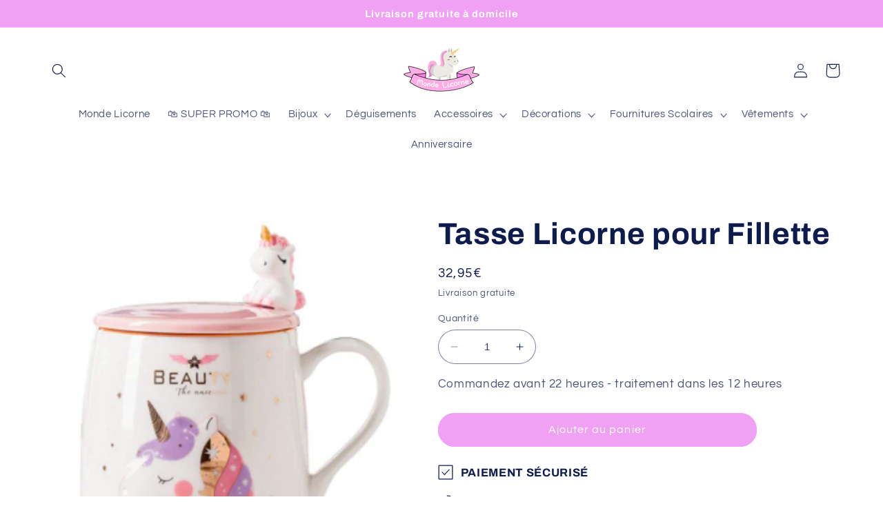

--- FILE ---
content_type: application/javascript; charset=utf-8
request_url: https://api-awesome-upsell.herokuapp.com/awesome-upsell-production.js?shop=monde-licorne.myshopify.com
body_size: 28831
content:
(function(){var __webpack_modules__=[function(e,t,n){"use strict";n.d(t,{wA:function(){return v},ZP:function(){return Ue}});var o,r,a,i,l,c,u,s={},_=[],d=/acit|ex(?:s|g|n|p|$)|rph|grid|ows|mnc|ntw|ine[ch]|zoo|^ord|itera/i;function p(e,t){for(var n in t)e[n]=t[n];return e}function f(e){var t=e.parentNode;t&&t.removeChild(e)}function m(e,t,n){var r,a,i,l={};for(i in t)"key"==i?r=t[i]:"ref"==i?a=t[i]:l[i]=t[i];if(arguments.length>2&&(l.children=arguments.length>3?o.call(arguments,2):n),"function"==typeof e&&null!=e.defaultProps)for(i in e.defaultProps)void 0===l[i]&&(l[i]=e.defaultProps[i]);return y(e,l,r,a,null)}function y(e,t,n,o,i){var l={type:e,props:t,key:n,ref:o,__k:null,__:null,__b:0,__e:null,__d:void 0,__c:null,__h:null,constructor:void 0,__v:null==i?++a:i};return null==i&&null!=r.vnode&&r.vnode(l),l}function h(e){return e.children}function v(e,t){this.props=e,this.context=t}function b(e,t){if(null==t)return e.__?b(e.__,e.__.__k.indexOf(e)+1):null;for(var n;t<e.__k.length;t++)if(null!=(n=e.__k[t])&&null!=n.__e)return n.__e;return"function"==typeof e.type?b(e):null}function g(e){var t,n;if(null!=(e=e.__)&&null!=e.__c){for(e.__e=e.__c.base=null,t=0;t<e.__k.length;t++)if(null!=(n=e.__k[t])&&null!=n.__e){e.__e=e.__c.base=n.__e;break}return g(e)}}function w(e){(!e.__d&&(e.__d=!0)&&i.push(e)&&!E.__r++||c!==r.debounceRendering)&&((c=r.debounceRendering)||l)(E)}function E(){for(var e;E.__r=i.length;)e=i.sort((function(e,t){return e.__v.__b-t.__v.__b})),i=[],e.some((function(e){var t,n,o,r,a,i;e.__d&&(a=(r=(t=e).__v).__e,(i=t.__P)&&(n=[],(o=p({},r)).__v=r.__v+1,D(i,r,o,t.__n,void 0!==i.ownerSVGElement,null!=r.__h?[a]:null,n,null==a?b(r):a,r.__h),M(n,r),r.__e!=a&&g(r)))}))}function C(e,t,n,o,r,a,i,l,c,u){var d,p,f,m,v,g,w,E=o&&o.__k||_,C=E.length;for(n.__k=[],d=0;d<t.length;d++)if(null!=(m=n.__k[d]=null==(m=t[d])||"boolean"==typeof m?null:"string"==typeof m||"number"==typeof m||"bigint"==typeof m?y(null,m,null,null,m):Array.isArray(m)?y(h,{children:m},null,null,null):m.__b>0?y(m.type,m.props,m.key,null,m.__v):m)){if(m.__=n,m.__b=n.__b+1,null===(f=E[d])||f&&m.key==f.key&&m.type===f.type)E[d]=void 0;else for(p=0;p<C;p++){if((f=E[p])&&m.key==f.key&&m.type===f.type){E[p]=void 0;break}f=null}D(e,m,f=f||s,r,a,i,l,c,u),v=m.__e,(p=m.ref)&&f.ref!=p&&(w||(w=[]),f.ref&&w.push(f.ref,null,m),w.push(p,m.__c||v,m)),null!=v?(null==g&&(g=v),"function"==typeof m.type&&m.__k===f.__k?m.__d=c=P(m,c,e):c=k(e,m,f,E,v,c),"function"==typeof n.type&&(n.__d=c)):c&&f.__e==c&&c.parentNode!=e&&(c=b(f))}for(n.__e=g,d=C;d--;)null!=E[d]&&("function"==typeof n.type&&null!=E[d].__e&&E[d].__e==n.__d&&(n.__d=b(o,d+1)),U(E[d],E[d]));if(w)for(d=0;d<w.length;d++)R(w[d],w[++d],w[++d])}function P(e,t,n){for(var o,r=e.__k,a=0;r&&a<r.length;a++)(o=r[a])&&(o.__=e,t="function"==typeof o.type?P(o,t,n):k(n,o,o,r,o.__e,t));return t}function x(e,t){return t=t||[],null==e||"boolean"==typeof e||(Array.isArray(e)?e.some((function(e){x(e,t)})):t.push(e)),t}function k(e,t,n,o,r,a){var i,l,c;if(void 0!==t.__d)i=t.__d,t.__d=void 0;else if(null==n||r!=a||null==r.parentNode)e:if(null==a||a.parentNode!==e)e.appendChild(r),i=null;else{for(l=a,c=0;(l=l.nextSibling)&&c<o.length;c+=2)if(l==r)break e;e.insertBefore(r,a),i=a}return void 0!==i?i:r.nextSibling}function O(e,t,n){"-"===t[0]?e.setProperty(t,n):e[t]=null==n?"":"number"!=typeof n||d.test(t)?n:n+"px"}function T(e,t,n,o,r){var a;e:if("style"===t)if("string"==typeof n)e.style.cssText=n;else{if("string"==typeof o&&(e.style.cssText=o=""),o)for(t in o)n&&t in n||O(e.style,t,"");if(n)for(t in n)o&&n[t]===o[t]||O(e.style,t,n[t])}else if("o"===t[0]&&"n"===t[1])a=t!==(t=t.replace(/Capture$/,"")),t=t.toLowerCase()in e?t.toLowerCase().slice(2):t.slice(2),e.l||(e.l={}),e.l[t+a]=n,n?o||e.addEventListener(t,a?S:A,a):e.removeEventListener(t,a?S:A,a);else if("dangerouslySetInnerHTML"!==t){if(r)t=t.replace(/xlink[H:h]/,"h").replace(/sName$/,"s");else if("href"!==t&&"list"!==t&&"form"!==t&&"tabIndex"!==t&&"download"!==t&&t in e)try{e[t]=null==n?"":n;break e}catch(e){}"function"==typeof n||(null!=n&&(!1!==n||"a"===t[0]&&"r"===t[1])?e.setAttribute(t,n):e.removeAttribute(t))}}function A(e){this.l[e.type+!1](r.event?r.event(e):e)}function S(e){this.l[e.type+!0](r.event?r.event(e):e)}function D(e,t,n,o,a,i,l,c,u){var s,_,d,f,m,y,b,g,w,E,P,x=t.type;if(void 0!==t.constructor)return null;null!=n.__h&&(u=n.__h,c=t.__e=n.__e,t.__h=null,i=[c]),(s=r.__b)&&s(t);try{e:if("function"==typeof x){if(g=t.props,w=(s=x.contextType)&&o[s.__c],E=s?w?w.props.value:s.__:o,n.__c?b=(_=t.__c=n.__c).__=_.__E:("prototype"in x&&x.prototype.render?t.__c=_=new x(g,E):(t.__c=_=new v(g,E),_.constructor=x,_.render=L),w&&w.sub(_),_.props=g,_.state||(_.state={}),_.context=E,_.__n=o,d=_.__d=!0,_.__h=[]),null==_.__s&&(_.__s=_.state),null!=x.getDerivedStateFromProps&&(_.__s==_.state&&(_.__s=p({},_.__s)),p(_.__s,x.getDerivedStateFromProps(g,_.__s))),f=_.props,m=_.state,d)null==x.getDerivedStateFromProps&&null!=_.componentWillMount&&_.componentWillMount(),null!=_.componentDidMount&&_.__h.push(_.componentDidMount);else{if(null==x.getDerivedStateFromProps&&g!==f&&null!=_.componentWillReceiveProps&&_.componentWillReceiveProps(g,E),!_.__e&&null!=_.shouldComponentUpdate&&!1===_.shouldComponentUpdate(g,_.__s,E)||t.__v===n.__v){_.props=g,_.state=_.__s,t.__v!==n.__v&&(_.__d=!1),_.__v=t,t.__e=n.__e,t.__k=n.__k,t.__k.forEach((function(e){e&&(e.__=t)})),_.__h.length&&l.push(_);break e}null!=_.componentWillUpdate&&_.componentWillUpdate(g,_.__s,E),null!=_.componentDidUpdate&&_.__h.push((function(){_.componentDidUpdate(f,m,y)}))}_.context=E,_.props=g,_.state=_.__s,(s=r.__r)&&s(t),_.__d=!1,_.__v=t,_.__P=e,s=_.render(_.props,_.state,_.context),_.state=_.__s,null!=_.getChildContext&&(o=p(p({},o),_.getChildContext())),d||null==_.getSnapshotBeforeUpdate||(y=_.getSnapshotBeforeUpdate(f,m)),P=null!=s&&s.type===h&&null==s.key?s.props.children:s,C(e,Array.isArray(P)?P:[P],t,n,o,a,i,l,c,u),_.base=t.__e,t.__h=null,_.__h.length&&l.push(_),b&&(_.__E=_.__=null),_.__e=!1}else null==i&&t.__v===n.__v?(t.__k=n.__k,t.__e=n.__e):t.__e=I(n.__e,t,n,o,a,i,l,u);(s=r.diffed)&&s(t)}catch(e){t.__v=null,(u||null!=i)&&(t.__e=c,t.__h=!!u,i[i.indexOf(c)]=null),r.__e(e,t,n)}}function M(e,t){r.__c&&r.__c(t,e),e.some((function(t){try{e=t.__h,t.__h=[],e.some((function(e){e.call(t)}))}catch(e){r.__e(e,t.__v)}}))}function I(e,t,n,r,a,i,l,c){var u,_,d,p=n.props,m=t.props,y=t.type,h=0;if("svg"===y&&(a=!0),null!=i)for(;h<i.length;h++)if((u=i[h])&&"setAttribute"in u==!!y&&(y?u.localName===y:3===u.nodeType)){e=u,i[h]=null;break}if(null==e){if(null===y)return document.createTextNode(m);e=a?document.createElementNS("http://www.w3.org/2000/svg",y):document.createElement(y,m.is&&m),i=null,c=!1}if(null===y)p===m||c&&e.data===m||(e.data=m);else{if(i=i&&o.call(e.childNodes),_=(p=n.props||s).dangerouslySetInnerHTML,d=m.dangerouslySetInnerHTML,!c){if(null!=i)for(p={},h=0;h<e.attributes.length;h++)p[e.attributes[h].name]=e.attributes[h].value;(d||_)&&(d&&(_&&d.__html==_.__html||d.__html===e.innerHTML)||(e.innerHTML=d&&d.__html||""))}if(function(e,t,n,o,r){var a;for(a in n)"children"===a||"key"===a||a in t||T(e,a,null,n[a],o);for(a in t)r&&"function"!=typeof t[a]||"children"===a||"key"===a||"value"===a||"checked"===a||n[a]===t[a]||T(e,a,t[a],n[a],o)}(e,m,p,a,c),d)t.__k=[];else if(h=t.props.children,C(e,Array.isArray(h)?h:[h],t,n,r,a&&"foreignObject"!==y,i,l,i?i[0]:n.__k&&b(n,0),c),null!=i)for(h=i.length;h--;)null!=i[h]&&f(i[h]);c||("value"in m&&void 0!==(h=m.value)&&(h!==e.value||"progress"===y&&!h||"option"===y&&h!==p.value)&&T(e,"value",h,p.value,!1),"checked"in m&&void 0!==(h=m.checked)&&h!==e.checked&&T(e,"checked",h,p.checked,!1))}return e}function R(e,t,n){try{"function"==typeof e?e(t):e.current=t}catch(e){r.__e(e,n)}}function U(e,t,n){var o,a;if(r.unmount&&r.unmount(e),(o=e.ref)&&(o.current&&o.current!==e.__e||R(o,null,t)),null!=(o=e.__c)){if(o.componentWillUnmount)try{o.componentWillUnmount()}catch(e){r.__e(e,t)}o.base=o.__P=null}if(o=e.__k)for(a=0;a<o.length;a++)o[a]&&U(o[a],t,"function"!=typeof e.type);n||null==e.__e||f(e.__e),e.__e=e.__d=void 0}function L(e,t,n){return this.constructor(e,n)}function j(e,t,n){var a,i,l;r.__&&r.__(e,t),i=(a="function"==typeof n)?null:n&&n.__k||t.__k,l=[],D(t,e=(!a&&n||t).__k=m(h,null,[e]),i||s,s,void 0!==t.ownerSVGElement,!a&&n?[n]:i?null:t.firstChild?o.call(t.childNodes):null,l,!a&&n?n:i?i.__e:t.firstChild,a),M(l,e)}function N(e,t){j(e,t,N)}function Z(e,t,n){var r,a,i,l=p({},e.props);for(i in t)"key"==i?r=t[i]:"ref"==i?a=t[i]:l[i]=t[i];return arguments.length>2&&(l.children=arguments.length>3?o.call(arguments,2):n),y(e.type,l,r||e.key,a||e.ref,null)}o=_.slice,r={__e:function(e,t){for(var n,o,r;t=t.__;)if((n=t.__c)&&!n.__)try{if((o=n.constructor)&&null!=o.getDerivedStateFromError&&(n.setState(o.getDerivedStateFromError(e)),r=n.__d),null!=n.componentDidCatch&&(n.componentDidCatch(e),r=n.__d),r)return n.__E=n}catch(t){e=t}throw e}},a=0,v.prototype.setState=function(e,t){var n;n=null!=this.__s&&this.__s!==this.state?this.__s:this.__s=p({},this.state),"function"==typeof e&&(e=e(p({},n),this.props)),e&&p(n,e),null!=e&&this.__v&&(t&&this.__h.push(t),w(this))},v.prototype.forceUpdate=function(e){this.__v&&(this.__e=!0,e&&this.__h.push(e),w(this))},v.prototype.render=h,i=[],l="function"==typeof Promise?Promise.prototype.then.bind(Promise.resolve()):setTimeout,E.__r=0,u=0;var W,B,K,q=0,F=[],z=r.__b,H=r.__r,$=r.diffed,V=r.__c,G=r.unmount;function Y(e,t){r.__h&&r.__h(B,e,q||t),q=0;var n=B.__H||(B.__H={__:[],__h:[]});return e>=n.__.length&&n.__.push({}),n.__[e]}function Q(e,t,n){var o=Y(W++,2);return o.t=e,o.__c||(o.__=[n?n(t):ae(void 0,t),function(e){var t=o.t(o.__[0],e);o.__[0]!==t&&(o.__=[t,o.__[1]],o.__c.setState({}))}],o.__c=B),o.__}function J(e,t){var n=Y(W++,4);!r.__s&&re(n.__H,t)&&(n.__=e,n.__H=t,B.__h.push(n))}function X(e,t){var n=Y(W++,7);return re(n.__H,t)&&(n.__=e(),n.__H=t,n.__h=e),n.__}function ee(){for(var e;e=F.shift();)if(e.__P)try{e.__H.__h.forEach(ne),e.__H.__h.forEach(oe),e.__H.__h=[]}catch(t){e.__H.__h=[],r.__e(t,e.__v)}}r.__b=function(e){B=null,z&&z(e)},r.__r=function(e){H&&H(e),W=0;var t=(B=e.__c).__H;t&&(t.__h.forEach(ne),t.__h.forEach(oe),t.__h=[])},r.diffed=function(e){$&&$(e);var t=e.__c;t&&t.__H&&t.__H.__h.length&&(1!==F.push(t)&&K===r.requestAnimationFrame||((K=r.requestAnimationFrame)||function(e){var t,n=function(){clearTimeout(o),te&&cancelAnimationFrame(t),setTimeout(e)},o=setTimeout(n,100);te&&(t=requestAnimationFrame(n))})(ee)),B=null},r.__c=function(e,t){t.some((function(e){try{e.__h.forEach(ne),e.__h=e.__h.filter((function(e){return!e.__||oe(e)}))}catch(n){t.some((function(e){e.__h&&(e.__h=[])})),t=[],r.__e(n,e.__v)}})),V&&V(e,t)},r.unmount=function(e){G&&G(e);var t,n=e.__c;n&&n.__H&&(n.__H.__.forEach((function(e){try{ne(e)}catch(e){t=e}})),t&&r.__e(t,n.__v))};var te="function"==typeof requestAnimationFrame;function ne(e){var t=B,n=e.__c;"function"==typeof n&&(e.__c=void 0,n()),B=t}function oe(e){var t=B;e.__c=e.__(),B=t}function re(e,t){return!e||e.length!==t.length||t.some((function(t,n){return t!==e[n]}))}function ae(e,t){return"function"==typeof t?t(e):t}function ie(e,t){for(var n in t)e[n]=t[n];return e}function le(e,t){for(var n in e)if("__source"!==n&&!(n in t))return!0;for(var o in t)if("__source"!==o&&e[o]!==t[o])return!0;return!1}function ce(e){this.props=e}(ce.prototype=new v).isPureReactComponent=!0,ce.prototype.shouldComponentUpdate=function(e,t){return le(this.props,e)||le(this.state,t)};var ue=r.__b;r.__b=function(e){e.type&&e.type.__f&&e.ref&&(e.props.ref=e.ref,e.ref=null),ue&&ue(e)};var se="undefined"!=typeof Symbol&&Symbol.for&&Symbol.for("react.forward_ref")||3911,_e=function(e,t){return null==e?null:x(x(e).map(t))},de={map:_e,forEach:_e,count:function(e){return e?x(e).length:0},only:function(e){var t=x(e);if(1!==t.length)throw"Children.only";return t[0]},toArray:x},pe=r.__e;r.__e=function(e,t,n){if(e.then)for(var o,r=t;r=r.__;)if((o=r.__c)&&o.__c)return null==t.__e&&(t.__e=n.__e,t.__k=n.__k),o.__c(e,t);pe(e,t,n)};var fe=r.unmount;function me(){this.__u=0,this.t=null,this.__b=null}function ye(e){var t=e.__.__c;return t&&t.__e&&t.__e(e)}function he(){this.u=null,this.o=null}r.unmount=function(e){var t=e.__c;t&&t.__R&&t.__R(),t&&!0===e.__h&&(e.type=null),fe&&fe(e)},(me.prototype=new v).__c=function(e,t){var n=t.__c,o=this;null==o.t&&(o.t=[]),o.t.push(n);var r=ye(o.__v),a=!1,i=function(){a||(a=!0,n.__R=null,r?r(l):l())};n.__R=i;var l=function(){if(!--o.__u){if(o.state.__e){var e=o.state.__e;o.__v.__k[0]=function e(t,n,o){return t&&(t.__v=null,t.__k=t.__k&&t.__k.map((function(t){return e(t,n,o)})),t.__c&&t.__c.__P===n&&(t.__e&&o.insertBefore(t.__e,t.__d),t.__c.__e=!0,t.__c.__P=o)),t}(e,e.__c.__P,e.__c.__O)}var t;for(o.setState({__e:o.__b=null});t=o.t.pop();)t.forceUpdate()}},c=!0===t.__h;o.__u++||c||o.setState({__e:o.__b=o.__v.__k[0]}),e.then(i,i)},me.prototype.componentWillUnmount=function(){this.t=[]},me.prototype.render=function(e,t){if(this.__b){if(this.__v.__k){var n=document.createElement("div"),o=this.__v.__k[0].__c;this.__v.__k[0]=function e(t,n,o){return t&&(t.__c&&t.__c.__H&&(t.__c.__H.__.forEach((function(e){"function"==typeof e.__c&&e.__c()})),t.__c.__H=null),null!=(t=ie({},t)).__c&&(t.__c.__P===o&&(t.__c.__P=n),t.__c=null),t.__k=t.__k&&t.__k.map((function(t){return e(t,n,o)}))),t}(this.__b,n,o.__O=o.__P)}this.__b=null}var r=t.__e&&m(h,null,e.fallback);return r&&(r.__h=null),[m(h,null,t.__e?null:e.children),r]};var ve=function(e,t,n){if(++n[1]===n[0]&&e.o.delete(t),e.props.revealOrder&&("t"!==e.props.revealOrder[0]||!e.o.size))for(n=e.u;n;){for(;n.length>3;)n.pop()();if(n[1]<n[0])break;e.u=n=n[2]}};function be(e){return this.getChildContext=function(){return e.context},e.children}function ge(e){var t=this,n=e.i;t.componentWillUnmount=function(){j(null,t.l),t.l=null,t.i=null},t.i&&t.i!==n&&t.componentWillUnmount(),e.__v?(t.l||(t.i=n,t.l={nodeType:1,parentNode:n,childNodes:[],appendChild:function(e){this.childNodes.push(e),t.i.appendChild(e)},insertBefore:function(e,n){this.childNodes.push(e),t.i.appendChild(e)},removeChild:function(e){this.childNodes.splice(this.childNodes.indexOf(e)>>>1,1),t.i.removeChild(e)}}),j(m(be,{context:t.context},e.__v),t.l)):t.l&&t.componentWillUnmount()}(he.prototype=new v).__e=function(e){var t=this,n=ye(t.__v),o=t.o.get(e);return o[0]++,function(r){var a=function(){t.props.revealOrder?(o.push(r),ve(t,e,o)):r()};n?n(a):a()}},he.prototype.render=function(e){this.u=null,this.o=new Map;var t=x(e.children);e.revealOrder&&"b"===e.revealOrder[0]&&t.reverse();for(var n=t.length;n--;)this.o.set(t[n],this.u=[1,0,this.u]);return e.children},he.prototype.componentDidUpdate=he.prototype.componentDidMount=function(){var e=this;this.o.forEach((function(t,n){ve(e,n,t)}))};var we="undefined"!=typeof Symbol&&Symbol.for&&Symbol.for("react.element")||60103,Ee=/^(?:accent|alignment|arabic|baseline|cap|clip(?!PathU)|color|dominant|fill|flood|font|glyph(?!R)|horiz|marker(?!H|W|U)|overline|paint|stop|strikethrough|stroke|text(?!L)|underline|unicode|units|v|vector|vert|word|writing|x(?!C))[A-Z]/,Ce="undefined"!=typeof document,Pe=function(e){return("undefined"!=typeof Symbol&&"symbol"==typeof Symbol()?/fil|che|rad/i:/fil|che|ra/i).test(e)};v.prototype.isReactComponent={},["componentWillMount","componentWillReceiveProps","componentWillUpdate"].forEach((function(e){Object.defineProperty(v.prototype,e,{configurable:!0,get:function(){return this["UNSAFE_"+e]},set:function(t){Object.defineProperty(this,e,{configurable:!0,writable:!0,value:t})}})}));var xe=r.event;function ke(){}function Oe(){return this.cancelBubble}function Te(){return this.defaultPrevented}r.event=function(e){return xe&&(e=xe(e)),e.persist=ke,e.isPropagationStopped=Oe,e.isDefaultPrevented=Te,e.nativeEvent=e};var Ae,Se={configurable:!0,get:function(){return this.class}},De=r.vnode;r.vnode=function(e){var t=e.type,n=e.props,o=n;if("string"==typeof t){var r=-1===t.indexOf("-");for(var a in o={},n){var i=n[a];Ce&&"children"===a&&"noscript"===t||"value"===a&&"defaultValue"in n&&null==i||("defaultValue"===a&&"value"in n&&null==n.value?a="value":"download"===a&&!0===i?i="":/ondoubleclick/i.test(a)?a="ondblclick":/^onchange(textarea|input)/i.test(a+t)&&!Pe(n.type)?a="oninput":/^onfocus$/i.test(a)?a="onfocusin":/^onblur$/i.test(a)?a="onfocusout":/^on(Ani|Tra|Tou|BeforeInp|Compo)/.test(a)?a=a.toLowerCase():r&&Ee.test(a)?a=a.replace(/[A-Z0-9]/,"-$&").toLowerCase():null===i&&(i=void 0),o[a]=i)}"select"==t&&o.multiple&&Array.isArray(o.value)&&(o.value=x(n.children).forEach((function(e){e.props.selected=-1!=o.value.indexOf(e.props.value)}))),"select"==t&&null!=o.defaultValue&&(o.value=x(n.children).forEach((function(e){e.props.selected=o.multiple?-1!=o.defaultValue.indexOf(e.props.value):o.defaultValue==e.props.value}))),e.props=o,n.class!=n.className&&(Se.enumerable="className"in n,null!=n.className&&(o.class=n.className),Object.defineProperty(o,"className",Se))}e.$$typeof=we,De&&De(e)};var Me=r.__r;r.__r=function(e){Me&&Me(e),Ae=e.__c};var Ie={ReactCurrentDispatcher:{current:{readContext:function(e){return Ae.__n[e.__c].props.value}}}};function Re(e){return!!e&&e.$$typeof===we}var Ue={useState:function(e){return q=1,Q(ae,e)},useReducer:Q,useEffect:function(e,t){var n=Y(W++,3);!r.__s&&re(n.__H,t)&&(n.__=e,n.__H=t,B.__H.__h.push(n))},useLayoutEffect:J,useRef:function(e){return q=5,X((function(){return{current:e}}),[])},useImperativeHandle:function(e,t,n){q=6,J((function(){"function"==typeof e?e(t()):e&&(e.current=t())}),null==n?n:n.concat(e))},useMemo:X,useCallback:function(e,t){return q=8,X((function(){return e}),t)},useContext:function(e){var t=B.context[e.__c],n=Y(W++,9);return n.c=e,t?(null==n.__&&(n.__=!0,t.sub(B)),t.props.value):e.__},useDebugValue:function(e,t){r.useDebugValue&&r.useDebugValue(t?t(e):e)},version:"17.0.2",Children:de,render:function(e,t,n){return null==t.__k&&(t.textContent=""),j(e,t),"function"==typeof n&&n(),e?e.__c:null},hydrate:function(e,t,n){return N(e,t),"function"==typeof n&&n(),e?e.__c:null},unmountComponentAtNode:function(e){return!!e.__k&&(j(null,e),!0)},createPortal:function(e,t){return m(ge,{__v:e,i:t})},createElement:m,createContext:function(e,t){var n={__c:t="__cC"+u++,__:e,Consumer:function(e,t){return e.children(t)},Provider:function(e){var n,o;return this.getChildContext||(n=[],(o={})[t]=this,this.getChildContext=function(){return o},this.shouldComponentUpdate=function(e){this.props.value!==e.value&&n.some(w)},this.sub=function(e){n.push(e);var t=e.componentWillUnmount;e.componentWillUnmount=function(){n.splice(n.indexOf(e),1),t&&t.call(e)}}),e.children}};return n.Provider.__=n.Consumer.contextType=n},createFactory:function(e){return m.bind(null,e)},cloneElement:function(e){return Re(e)?Z.apply(null,arguments):e},createRef:function(){return{current:null}},Fragment:h,isValidElement:Re,findDOMNode:function(e){return e&&(e.base||1===e.nodeType&&e)||null},Component:v,PureComponent:ce,memo:function(e,t){function n(e){var n=this.props.ref,o=n==e.ref;return!o&&n&&(n.call?n(null):n.current=null),t?!t(this.props,e)||!o:le(this.props,e)}function o(t){return this.shouldComponentUpdate=n,m(e,t)}return o.displayName="Memo("+(e.displayName||e.name)+")",o.prototype.isReactComponent=!0,o.__f=!0,o},forwardRef:function(e){function t(t,n){var o=ie({},t);return delete o.ref,e(o,(n=t.ref||n)&&("object"!=typeof n||"current"in n)?n:null)}return t.$$typeof=se,t.render=t,t.prototype.isReactComponent=t.__f=!0,t.displayName="ForwardRef("+(e.displayName||e.name)+")",t},flushSync:function(e,t){return e(t)},unstable_batchedUpdates:function(e,t){return e(t)},StrictMode:h,Suspense:me,SuspenseList:he,lazy:function(e){var t,n,o;function r(r){if(t||(t=e()).then((function(e){n=e.default||e}),(function(e){o=e})),o)throw o;if(!n)throw t;return m(n,r)}return r.displayName="Lazy",r.__f=!0,r},__SECRET_INTERNALS_DO_NOT_USE_OR_YOU_WILL_BE_FIRED:Ie}},function(e){"use strict";var t=[];function n(e){for(var n=-1,o=0;o<t.length;o++)if(t[o].identifier===e){n=o;break}return n}function o(e,o){for(var a={},i=[],l=0;l<e.length;l++){var c=e[l],u=o.base?c[0]+o.base:c[0],s=a[u]||0,_="".concat(u," ").concat(s);a[u]=s+1;var d=n(_),p={css:c[1],media:c[2],sourceMap:c[3],supports:c[4],layer:c[5]};if(-1!==d)t[d].references++,t[d].updater(p);else{var f=r(p,o);o.byIndex=l,t.splice(l,0,{identifier:_,updater:f,references:1})}i.push(_)}return i}function r(e,t){var n=t.domAPI(t);return n.update(e),function(t){if(t){if(t.css===e.css&&t.media===e.media&&t.sourceMap===e.sourceMap&&t.supports===e.supports&&t.layer===e.layer)return;n.update(e=t)}else n.remove()}}e.exports=function(e,r){var a=o(e=e||[],r=r||{});return function(e){e=e||[];for(var i=0;i<a.length;i++){var l=n(a[i]);t[l].references--}for(var c=o(e,r),u=0;u<a.length;u++){var s=n(a[u]);0===t[s].references&&(t[s].updater(),t.splice(s,1))}a=c}}},function(e){"use strict";e.exports=function(e){var t=e.insertStyleElement(e);return{update:function(n){!function(e,t,n){var o="";n.supports&&(o+="@supports (".concat(n.supports,") {")),n.media&&(o+="@media ".concat(n.media," {"));var r=void 0!==n.layer;r&&(o+="@layer".concat(n.layer.length>0?" ".concat(n.layer):""," {")),o+=n.css,r&&(o+="}"),n.media&&(o+="}"),n.supports&&(o+="}");var a=n.sourceMap;a&&"undefined"!=typeof btoa&&(o+="\n/*# sourceMappingURL=data:application/json;base64,".concat(btoa(unescape(encodeURIComponent(JSON.stringify(a))))," */")),t.styleTagTransform(o,e,t.options)}(t,e,n)},remove:function(){!function(e){if(null===e.parentNode)return!1;e.parentNode.removeChild(e)}(t)}}}},function(e){"use strict";var t={};e.exports=function(e,n){var o=function(e){if(void 0===t[e]){var n=document.querySelector(e);if(window.HTMLIFrameElement&&n instanceof window.HTMLIFrameElement)try{n=n.contentDocument.head}catch(e){n=null}t[e]=n}return t[e]}(e);if(!o)throw new Error("Couldn't find a style target. This probably means that the value for the 'insert' parameter is invalid.");o.appendChild(n)}},function(e,t,n){"use strict";e.exports=function(e){var t=n.nc;t&&e.setAttribute("nonce",t)}},function(e){"use strict";e.exports=function(e){var t=document.createElement("style");return e.setAttributes(t,e.attributes),e.insert(t,e.options),t}},function(e){"use strict";e.exports=function(e,t){if(t.styleSheet)t.styleSheet.cssText=e;else{for(;t.firstChild;)t.removeChild(t.firstChild);t.appendChild(document.createTextNode(e))}}},function(e){"use strict";e.exports=function(e){return e[1]}},function(e){"use strict";e.exports=function(e){var t=[];return t.toString=function(){return this.map((function(t){var n="",o=void 0!==t[5];return t[4]&&(n+="@supports (".concat(t[4],") {")),t[2]&&(n+="@media ".concat(t[2]," {")),o&&(n+="@layer".concat(t[5].length>0?" ".concat(t[5]):""," {")),n+=e(t),o&&(n+="}"),t[2]&&(n+="}"),t[4]&&(n+="}"),n})).join("")},t.i=function(e,n,o,r,a){"string"==typeof e&&(e=[[null,e,void 0]]);var i={};if(o)for(var l=0;l<this.length;l++){var c=this[l][0];null!=c&&(i[c]=!0)}for(var u=0;u<e.length;u++){var s=[].concat(e[u]);o&&i[s[0]]||(void 0!==a&&(void 0===s[5]||(s[1]="@layer".concat(s[5].length>0?" ".concat(s[5]):""," {").concat(s[1],"}")),s[5]=a),n&&(s[2]?(s[1]="@media ".concat(s[2]," {").concat(s[1],"}"),s[2]=n):s[2]=n),r&&(s[4]?(s[1]="@supports (".concat(s[4],") {").concat(s[1],"}"),s[4]=r):s[4]="".concat(r)),t.push(s))}},t}},function(e){var t=function(e){"use strict";var t,n=Object.prototype,o=n.hasOwnProperty,r="function"==typeof Symbol?Symbol:{},a=r.iterator||"@@iterator",i=r.asyncIterator||"@@asyncIterator",l=r.toStringTag||"@@toStringTag";function c(e,t,n){return Object.defineProperty(e,t,{value:n,enumerable:!0,configurable:!0,writable:!0}),e[t]}try{c({},"")}catch(e){c=function(e,t,n){return e[t]=n}}function u(e,t,n,o){var r=t&&t.prototype instanceof y?t:y,a=Object.create(r.prototype),i=new T(o||[]);return a._invoke=function(e,t,n){var o=_;return function(r,a){if(o===p)throw new Error("Generator is already running");if(o===f){if("throw"===r)throw a;return S()}for(n.method=r,n.arg=a;;){var i=n.delegate;if(i){var l=x(i,n);if(l){if(l===m)continue;return l}}if("next"===n.method)n.sent=n._sent=n.arg;else if("throw"===n.method){if(o===_)throw o=f,n.arg;n.dispatchException(n.arg)}else"return"===n.method&&n.abrupt("return",n.arg);o=p;var c=s(e,t,n);if("normal"===c.type){if(o=n.done?f:d,c.arg===m)continue;return{value:c.arg,done:n.done}}"throw"===c.type&&(o=f,n.method="throw",n.arg=c.arg)}}}(e,n,i),a}function s(e,t,n){try{return{type:"normal",arg:e.call(t,n)}}catch(e){return{type:"throw",arg:e}}}e.wrap=u;var _="suspendedStart",d="suspendedYield",p="executing",f="completed",m={};function y(){}function h(){}function v(){}var b={};b[a]=function(){return this};var g=Object.getPrototypeOf,w=g&&g(g(A([])));w&&w!==n&&o.call(w,a)&&(b=w);var E=v.prototype=y.prototype=Object.create(b);function C(e){["next","throw","return"].forEach((function(t){c(e,t,(function(e){return this._invoke(t,e)}))}))}function P(e,t){function n(r,a,i,l){var c=s(e[r],e,a);if("throw"!==c.type){var u=c.arg,_=u.value;return _&&"object"==typeof _&&o.call(_,"__await")?t.resolve(_.__await).then((function(e){n("next",e,i,l)}),(function(e){n("throw",e,i,l)})):t.resolve(_).then((function(e){u.value=e,i(u)}),(function(e){return n("throw",e,i,l)}))}l(c.arg)}var r;this._invoke=function(e,o){function a(){return new t((function(t,r){n(e,o,t,r)}))}return r=r?r.then(a,a):a()}}function x(e,n){var o=e.iterator[n.method];if(o===t){if(n.delegate=null,"throw"===n.method){if(e.iterator.return&&(n.method="return",n.arg=t,x(e,n),"throw"===n.method))return m;n.method="throw",n.arg=new TypeError("The iterator does not provide a 'throw' method")}return m}var r=s(o,e.iterator,n.arg);if("throw"===r.type)return n.method="throw",n.arg=r.arg,n.delegate=null,m;var a=r.arg;return a?a.done?(n[e.resultName]=a.value,n.next=e.nextLoc,"return"!==n.method&&(n.method="next",n.arg=t),n.delegate=null,m):a:(n.method="throw",n.arg=new TypeError("iterator result is not an object"),n.delegate=null,m)}function k(e){var t={tryLoc:e[0]};1 in e&&(t.catchLoc=e[1]),2 in e&&(t.finallyLoc=e[2],t.afterLoc=e[3]),this.tryEntries.push(t)}function O(e){var t=e.completion||{};t.type="normal",delete t.arg,e.completion=t}function T(e){this.tryEntries=[{tryLoc:"root"}],e.forEach(k,this),this.reset(!0)}function A(e){if(e){var n=e[a];if(n)return n.call(e);if("function"==typeof e.next)return e;if(!isNaN(e.length)){var r=-1,i=function n(){for(;++r<e.length;)if(o.call(e,r))return n.value=e[r],n.done=!1,n;return n.value=t,n.done=!0,n};return i.next=i}}return{next:S}}function S(){return{value:t,done:!0}}return h.prototype=E.constructor=v,v.constructor=h,h.displayName=c(v,l,"GeneratorFunction"),e.isGeneratorFunction=function(e){var t="function"==typeof e&&e.constructor;return!!t&&(t===h||"GeneratorFunction"===(t.displayName||t.name))},e.mark=function(e){return Object.setPrototypeOf?Object.setPrototypeOf(e,v):(e.__proto__=v,c(e,l,"GeneratorFunction")),e.prototype=Object.create(E),e},e.awrap=function(e){return{__await:e}},C(P.prototype),P.prototype[i]=function(){return this},e.AsyncIterator=P,e.async=function(t,n,o,r,a){void 0===a&&(a=Promise);var i=new P(u(t,n,o,r),a);return e.isGeneratorFunction(n)?i:i.next().then((function(e){return e.done?e.value:i.next()}))},C(E),c(E,l,"Generator"),E[a]=function(){return this},E.toString=function(){return"[object Generator]"},e.keys=function(e){var t=[];for(var n in e)t.push(n);return t.reverse(),function n(){for(;t.length;){var o=t.pop();if(o in e)return n.value=o,n.done=!1,n}return n.done=!0,n}},e.values=A,T.prototype={constructor:T,reset:function(e){if(this.prev=0,this.next=0,this.sent=this._sent=t,this.done=!1,this.delegate=null,this.method="next",this.arg=t,this.tryEntries.forEach(O),!e)for(var n in this)"t"===n.charAt(0)&&o.call(this,n)&&!isNaN(+n.slice(1))&&(this[n]=t)},stop:function(){this.done=!0;var e=this.tryEntries[0].completion;if("throw"===e.type)throw e.arg;return this.rval},dispatchException:function(e){if(this.done)throw e;var n=this;function r(o,r){return l.type="throw",l.arg=e,n.next=o,r&&(n.method="next",n.arg=t),!!r}for(var a=this.tryEntries.length-1;a>=0;--a){var i=this.tryEntries[a],l=i.completion;if("root"===i.tryLoc)return r("end");if(i.tryLoc<=this.prev){var c=o.call(i,"catchLoc"),u=o.call(i,"finallyLoc");if(c&&u){if(this.prev<i.catchLoc)return r(i.catchLoc,!0);if(this.prev<i.finallyLoc)return r(i.finallyLoc)}else if(c){if(this.prev<i.catchLoc)return r(i.catchLoc,!0)}else{if(!u)throw new Error("try statement without catch or finally");if(this.prev<i.finallyLoc)return r(i.finallyLoc)}}}},abrupt:function(e,t){for(var n=this.tryEntries.length-1;n>=0;--n){var r=this.tryEntries[n];if(r.tryLoc<=this.prev&&o.call(r,"finallyLoc")&&this.prev<r.finallyLoc){var a=r;break}}a&&("break"===e||"continue"===e)&&a.tryLoc<=t&&t<=a.finallyLoc&&(a=null);var i=a?a.completion:{};return i.type=e,i.arg=t,a?(this.method="next",this.next=a.finallyLoc,m):this.complete(i)},complete:function(e,t){if("throw"===e.type)throw e.arg;return"break"===e.type||"continue"===e.type?this.next=e.arg:"return"===e.type?(this.rval=this.arg=e.arg,this.method="return",this.next="end"):"normal"===e.type&&t&&(this.next=t),m},finish:function(e){for(var t=this.tryEntries.length-1;t>=0;--t){var n=this.tryEntries[t];if(n.finallyLoc===e)return this.complete(n.completion,n.afterLoc),O(n),m}},catch:function(e){for(var t=this.tryEntries.length-1;t>=0;--t){var n=this.tryEntries[t];if(n.tryLoc===e){var o=n.completion;if("throw"===o.type){var r=o.arg;O(n)}return r}}throw new Error("illegal catch attempt")},delegateYield:function(e,n,o){return this.delegate={iterator:A(e),resultName:n,nextLoc:o},"next"===this.method&&(this.arg=t),m}},e}(e.exports);try{regeneratorRuntime=t}catch(e){Function("r","regeneratorRuntime = r")(t)}},function(e,t,n){"use strict";var o=n(7),r=n.n(o),a=n(8),i=n.n(a)()(r());i.push([e.id,'.style-module__as-container___pkNRp{display:flex;align-items:center;justify-content:center;min-height:calc(100% - 3.5rem)}.style-module__as-modal___Gkb_I{position:fixed;top:0;right:0;left:0;bottom:0;padding:32px;background-color:rgba(0,0,0,.7);z-index:99999999999;opacity:1;overflow-x:hidden;overflow-y:auto;animation:style-module__show___OCmih .5s ease}.style-module__as-content___EcNi2{position:relative;width:100%;min-width:320px;max-width:840px;background-color:#fff;box-shadow:0 0 10px rgba(0,0,0,.2);border-radius:10px}.style-module__as-content___EcNi2 img{max-width:100%}.style-module__as-close-button___WrodE{position:absolute;top:-12px;right:-12px;background:#222;width:27px;min-width:27px;height:27px;min-height:27px;padding:0;border:solid 2px #eee;cursor:pointer;outline:0;box-shadow:0 0 10px rgba(0,0,0,.4);border-radius:50%}.style-module__as-close-button___WrodE:hover{opacity:.8}.style-module__as-close-button___WrodE:before,.style-module__as-close-button___WrodE:after{content:"";position:absolute;top:10px;left:6px;width:12px;height:2px;background-color:#eee}.style-module__as-close-button___WrodE:before{transform:rotate(45deg)}.style-module__as-close-button___WrodE:after{transform:rotate(-45deg)}.style-module__as-close-button___WrodE:hover:before,.style-module__as-close-button___WrodE:hover:after{background-color:#bdbdbd}@keyframes style-module__show___OCmih{0%{display:none;opacity:0}1%{display:flex;opacity:0}100%{opacity:1}}',""]),i.locals={"as-container":"style-module__as-container___pkNRp","as-modal":"style-module__as-modal___Gkb_I",show:"style-module__show___OCmih","as-content":"style-module__as-content___EcNi2","as-close-button":"style-module__as-close-button___WrodE"},t.Z=i},function(e,t,n){"use strict";var o=n(7),r=n.n(o),a=n(8),i=n.n(a)()(r());i.push([e.id,'.style-module__Tooltip___tyA7K [data-tooltip]{position:relative;z-index:10}.style-module__Tooltip___tyA7K [data-tooltip]:before,.style-module__Tooltip___tyA7K [data-tooltip]:after{position:absolute;visibility:hidden;opacity:0;left:50%;bottom:calc(100% + 5px);pointer-events:none;transition:.2s;will-change:transform}.style-module__Tooltip___tyA7K [data-tooltip]:before{content:attr(data-tooltip);padding:3px 8px;min-width:50px;max-width:300px;width:max-content;width:-moz-max-content;border-radius:3px;font-size:14px;background-color:rgba(59,72,80,.9);background-image:linear-gradient(30deg, rgba(59, 72, 80, 0.44), rgba(59, 68, 75, 0.44), rgba(60, 82, 88, 0.44));box-shadow:0px 0px 24px rgba(0,0,0,.2);color:#fff;text-align:center;white-space:pre-wrap;transform:translate(-50%, -5px) scale(1)}.style-module__Tooltip___tyA7K [data-tooltip]:after{content:"";border-style:solid;border-width:5px 5px 0px 5px;border-color:rgba(55,64,70,.9) transparent transparent transparent;transition-duration:.2s;transform-origin:top;transform:translateX(-50%) scaleY(0)}.style-module__Tooltip___tyA7K [data-tooltip]:hover:before,.style-module__Tooltip___tyA7K [data-tooltip]:hover:after{visibility:visible;opacity:1}.style-module__Tooltip___tyA7K [data-tooltip]:hover:before{transform:translate(-50%, -5px) scale(1)}.style-module__Tooltip___tyA7K [data-tooltip]:hover:after{transition-duration:.2s;transform:translateX(-50%) scaleY(1)}.style-module__Tooltip___tyA7K [data-tooltip-location=left]:before,.style-module__Tooltip___tyA7K [data-tooltip-location=left]:after{left:auto;right:calc(100% + 5px);bottom:50%}.style-module__Tooltip___tyA7K [data-tooltip-location=left]:before{transform:translate(-5px, 50%) scale(0.5)}.style-module__Tooltip___tyA7K [data-tooltip-location=left]:hover:before{transform:translate(-5px, 50%) scale(1)}.style-module__Tooltip___tyA7K [data-tooltip-location=left]:after{border-width:5px 0px 5px 5px;border-color:transparent transparent transparent rgba(55,64,70,.9);transform-origin:left;transform:translateY(50%) scaleX(0)}.style-module__Tooltip___tyA7K [data-tooltip-location=left]:hover:after{transform:translateY(50%) scaleX(1)}.style-module__Tooltip___tyA7K [data-tooltip-location=right]:before,.style-module__Tooltip___tyA7K [data-tooltip-location=right]:after{left:calc(100% + 5px);bottom:50%}.style-module__Tooltip___tyA7K [data-tooltip-location=right]:before{transform:translate(5px, 50%) scale(0.5)}.style-module__Tooltip___tyA7K [data-tooltip-location=right]:hover:before{transform:translate(5px, 50%) scale(1)}.style-module__Tooltip___tyA7K [data-tooltip-location=right]:after{border-width:5px 5px 5px 0px;border-color:transparent rgba(55,64,70,.9) transparent transparent;transform-origin:right;transform:translateY(50%) scaleX(0)}.style-module__Tooltip___tyA7K [data-tooltip-location=right]:hover:after{transform:translateY(50%) scaleX(1)}.style-module__Tooltip___tyA7K [data-tooltip-location=bottom]:before,.style-module__Tooltip___tyA7K [data-tooltip-location=bottom]:after{top:calc(100% + 5px);bottom:auto}.style-module__Tooltip___tyA7K [data-tooltip-location=bottom]:before{transform:translate(-50%, 5px) scale(0.5)}.style-module__Tooltip___tyA7K [data-tooltip-location=bottom]:hover:before{transform:translate(-50%, 5px) scale(1)}.style-module__Tooltip___tyA7K [data-tooltip-location=bottom]:after{border-width:0px 5px 5px 5px;border-color:transparent transparent rgba(55,64,70,.9) transparent;transform-origin:bottom}@media(max-width: 750px){.style-module__Tooltip___tyA7K [data-tooltip]:after{bottom:calc(100% + 3px)}.style-module__Tooltip___tyA7K [data-tooltip]:after{border-width:7px 7px 0px 7px}}',""]),i.locals={Tooltip:"style-module__Tooltip___tyA7K"},t.Z=i},function(e,t,n){"use strict";var o=n(7),r=n.n(o),a=n(8),i=n.n(a)()(r());i.push([e.id,".style-module__container___uOYkn{padding:10px;min-width:180px;max-width:400px;margin-top:2px;position:relative}.style-module__label___eKFgW{font-weight:500;margin-bottom:8px}.style-module__variantRow___hEJKb:not(:last-child){margin-bottom:8px}.style-module__optionsContainer____FS5S{display:flex;flex-wrap:wrap;justify-content:center}.style-module__option___mkLYk{padding:2px 8px;border:solid 1px #666;border-radius:3px;margin-right:5px;margin-bottom:5px;cursor:pointer}.style-module__selectedOption___xcRm6{background-color:red;color:#fff}.style-module__swatchOptionContainer___abfmC{padding:3px;border:1px solid #f2f2f2;border-radius:50%;margin-right:5px;margin-bottom:5px;cursor:pointer}.style-module__swatchOption___nw07T{width:38px;height:38px;border-radius:50%;background-repeat:no-repeat;background-size:150%;background-position:center;transition:all .3s ease;display:flex;align-items:center;justify-content:center;image-rendering:-webkit-optimize-contrast}.style-module__swatchOption___nw07T:hover{opacity:.7}.style-module__isDisabled___wKeyY{opacity:.3 !important}.style-module__swatchFirstLetter___X9xDi{font-weight:bold;color:#000}.style-module__selectedSwatchOption___Nnk2C{border-color:#000}.style-module__closeContainer___mtCAB{display:flex;justify-content:flex-end}.style-module__closeButton___Y_9EP{padding:0 8px;font-size:12px;cursor:pointer}",""]),i.locals={container:"style-module__container___uOYkn",label:"style-module__label___eKFgW",variantRow:"style-module__variantRow___hEJKb",optionsContainer:"style-module__optionsContainer____FS5S",option:"style-module__option___mkLYk",selectedOption:"style-module__selectedOption___xcRm6",swatchOptionContainer:"style-module__swatchOptionContainer___abfmC",swatchOption:"style-module__swatchOption___nw07T",isDisabled:"style-module__isDisabled___wKeyY",swatchFirstLetter:"style-module__swatchFirstLetter___X9xDi",selectedSwatchOption:"style-module__selectedSwatchOption___Nnk2C",closeContainer:"style-module__closeContainer___mtCAB",closeButton:"style-module__closeButton___Y_9EP"},t.Z=i},function(e,t,n){"use strict";var o=n(7),r=n.n(o),a=n(8),i=n.n(a)()(r());i.push([e.id,".style-module__modal___tuTF4{border-radius:10px;padding:32px;background-color:#fff;text-align:center;overflow:hidden}.style-module__title___NTGPv{margin-bottom:8px;font-size:24px;line-height:1.2;color:#171c8e;font-family:BrandonGrotesque,sans-serif;font-weight:700}.style-module__subtitle___WTGct{margin-bottom:8px}.style-module__productName___CLfYd{margin-top:8px;font-weight:bold}.style-module__description___FU8GD{word-break:break-word;margin-top:8px}.style-module__select___FXoqQ{padding:8px 28px 8px 10px;text-indent:.01px;width:100%;font-size:12px;display:block;border:1px solid #e8e9eb;background-color:#fff}.style-module__containerSelect___I9e02{position:relative;width:100%}.style-module__containerProductImage___yJtAz{max-width:340px;width:50%}@media(max-width: 700px){.style-module__containerProductImage___yJtAz{width:90%}}.style-module__productImage___JPuEP{width:100%}.style-module__containerTitle___W5Ckv{margin-bottom:20px}.style-module__containerProduct___k0yzj{display:flex;align-items:center;justify-content:center}@media(max-width: 700px){.style-module__containerProduct___k0yzj{flex-wrap:wrap}}.style-module__containerPrice___LmMoU{display:flex;justify-content:center;margin-top:16px;margin-bottom:16px}.style-module__price___TZS9O{color:#9ca0a6;font-weight:700;font-size:20px;line-height:1.3;text-decoration:line-through}.style-module__discountPrice___DJsDN{margin-left:10px;color:#e63235;font-weight:700;font-size:20px;line-height:1.3}.style-module__containerButtons___wHl4w{max-width:340px;width:100%;margin-left:30px}@media(max-width: 700px){.style-module__containerButtons___wHl4w{max-width:100%;margin-left:0}}.style-module__addToCart___PWQtJ{margin-top:8px;color:#fff;background-color:#e63235}.style-module__cancel___vInI2{margin-top:16px;color:#9ca0a6;cursor:pointer;opacity:.8}.style-module__btn___RnxdJ{position:relative;vertical-align:middle;padding:19px 35px;font-family:BrandonGrotesque,sans-serif;font-size:15px;line-height:16px;letter-spacing:1px;font-weight:700;text-align:center;text-decoration:none;white-space:nowrap;-webkit-user-select:none;-moz-user-select:none;-ms-user-select:none;user-select:none;cursor:pointer;-webkit-appearance:none;outline:none;border:0;border-radius:4px;box-shadow:0 2px 0 0 rgba(0,0,0,.06);transition:.3s cubic-bezier(0.32, 0.36, 0.4, 1)}",""]),i.locals={modal:"style-module__modal___tuTF4",title:"style-module__title___NTGPv",subtitle:"style-module__subtitle___WTGct",productName:"style-module__productName___CLfYd",description:"style-module__description___FU8GD",select:"style-module__select___FXoqQ",containerSelect:"style-module__containerSelect___I9e02",containerProductImage:"style-module__containerProductImage___yJtAz",productImage:"style-module__productImage___JPuEP",containerTitle:"style-module__containerTitle___W5Ckv",containerProduct:"style-module__containerProduct___k0yzj",containerPrice:"style-module__containerPrice___LmMoU",price:"style-module__price___TZS9O",discountPrice:"style-module__discountPrice___DJsDN",containerButtons:"style-module__containerButtons___wHl4w",addToCart:"style-module__addToCart___PWQtJ",cancel:"style-module__cancel___vInI2",btn:"style-module__btn___RnxdJ"},t.Z=i},function(e,t,n){"use strict";var o=n(7),r=n.n(o),a=n(8),i=n.n(a)()(r());i.push([e.id,".style-module__modal___WYdhs{border-radius:10px;padding:32px;background-color:#fff;text-align:center;overflow:hidden}.style-module__title___wFidW{margin-bottom:8px;font-size:24px;line-height:1.2;color:#171c8e;font-family:BrandonGrotesque,sans-serif;font-weight:700}.style-module__subtitle____HWsH{margin-bottom:8px}.style-module__containerTitle___eASTk{margin-bottom:20px}.style-module__cancel___Z72FZ{margin-top:16px;color:#9ca0a6;cursor:pointer;opacity:.8}",""]),i.locals={modal:"style-module__modal___WYdhs",title:"style-module__title___wFidW",subtitle:"style-module__subtitle____HWsH",containerTitle:"style-module__containerTitle___eASTk",cancel:"style-module__cancel___Z72FZ"},t.Z=i},function(e,t,n){"use strict";var o=n(7),r=n.n(o),a=n(8),i=n.n(a)()(r());i.push([e.id,".style-module__productRow___EhuRE{border-radius:10px;padding:20px 6px;background-color:#fff;text-align:left;border-top:solid 1px #e6e6e6}@media(max-width: 700px){.style-module__productRow___EhuRE{text-align:center}}.style-module__productName___aoWxJ{margin-top:8px;font-weight:bold}.style-module__select___xQZKR{padding:8px 28px 8px 10px;text-indent:.01px;width:100%;font-size:12px;display:block;border:1px solid #e8e9eb;background-color:#fff;margin-bottom:12px}.style-module__containerSelect___SUutU{position:relative;width:100%}.style-module__containerProductImage___GIjbV{max-width:120px;max-height:120px}.style-module__containerProductImage___GIjbV img{object-fit:contain;max-width:120px;max-height:120px}.style-module__productImage___M6KiJ{width:100%}.style-module__containerTitle___cxM3I{margin-bottom:20px}.style-module__containerProduct___WbVvD{display:flex;align-items:center;justify-content:center}@media(max-width: 700px){.style-module__containerProduct___WbVvD{flex-wrap:wrap}}.style-module__containerPrice___Fr9Gr{display:flex;margin-top:8px;margin-bottom:12px}@media(max-width: 700px){.style-module__containerPrice___Fr9Gr{justify-content:center}}.style-module__price___fcgCC{color:#9ca0a6;font-weight:700;font-size:20px;line-height:1.3;text-decoration:line-through}.style-module__discountPrice___tQH2l{margin-left:10px;color:#e63235;font-weight:700;font-size:20px;line-height:1.3}.style-module__containerButtons___fCqvb{max-width:340px;width:100%;margin-left:30px;margin-right:20px}@media(max-width: 700px){.style-module__containerButtons___fCqvb{max-width:100%;margin-left:0;margin-right:0}}.style-module__addToCart___xPIch{margin-top:8px;color:#fff;background-color:#e63235}.style-module__btn___sPH6T{position:relative;vertical-align:middle;padding:14px 28px;font-family:BrandonGrotesque,sans-serif;font-size:15px;line-height:16px;letter-spacing:1px;font-weight:700;text-align:center;text-decoration:none;white-space:nowrap;-webkit-user-select:none;-moz-user-select:none;-ms-user-select:none;user-select:none;cursor:pointer;-webkit-appearance:none;outline:none;border:0;border-radius:4px;box-shadow:0 2px 0 0 rgba(0,0,0,.06);transition:.3s cubic-bezier(0.32, 0.36, 0.4, 1)}",""]),i.locals={productRow:"style-module__productRow___EhuRE",productName:"style-module__productName___aoWxJ",select:"style-module__select___xQZKR",containerSelect:"style-module__containerSelect___SUutU",containerProductImage:"style-module__containerProductImage___GIjbV",productImage:"style-module__productImage___M6KiJ",containerTitle:"style-module__containerTitle___cxM3I",containerProduct:"style-module__containerProduct___WbVvD",containerPrice:"style-module__containerPrice___Fr9Gr",price:"style-module__price___fcgCC",discountPrice:"style-module__discountPrice___tQH2l",containerButtons:"style-module__containerButtons___fCqvb",addToCart:"style-module__addToCart___xPIch",btn:"style-module__btn___sPH6T"},t.Z=i},function(e){"use strict";e.exports=e=>encodeURIComponent(e).replace(/[!'()*]/g,(e=>`%${e.charCodeAt(0).toString(16).toUpperCase()}`))},function(e){"use strict";var t="%[a-f0-9]{2}",n=new RegExp(t,"gi"),o=new RegExp("("+t+")+","gi");function r(e,t){try{return decodeURIComponent(e.join(""))}catch(e){}if(1===e.length)return e;t=t||1;var n=e.slice(0,t),o=e.slice(t);return Array.prototype.concat.call([],r(n),r(o))}function a(e){try{return decodeURIComponent(e)}catch(a){for(var t=e.match(n),o=1;o<t.length;o++)t=(e=r(t,o).join("")).match(n);return e}}e.exports=function(e){if("string"!=typeof e)throw new TypeError("Expected `encodedURI` to be of type `string`, got `"+typeof e+"`");try{return e=e.replace(/\+/g," "),decodeURIComponent(e)}catch(t){return function(e){for(var t={"%FE%FF":"��","%FF%FE":"��"},n=o.exec(e);n;){try{t[n[0]]=decodeURIComponent(n[0])}catch(e){var r=a(n[0]);r!==n[0]&&(t[n[0]]=r)}n=o.exec(e)}t["%C2"]="�";for(var i=Object.keys(t),l=0;l<i.length;l++){var c=i[l];e=e.replace(new RegExp(c,"g"),t[c])}return e}(e)}}},function(e){"use strict";e.exports=(e,t)=>{if("string"!=typeof e||"string"!=typeof t)throw new TypeError("Expected the arguments to be of type `string`");if(""===t)return[e];const n=e.indexOf(t);return-1===n?[e]:[e.slice(0,n),e.slice(n+t.length)]}},function(e,t,n){"use strict";function o(e,t,n){return t in e?Object.defineProperty(e,t,{value:n,enumerable:!0,configurable:!0,writable:!0}):e[t]=n,e}n.d(t,{Z:function(){return o}})},,function(e,t,n){e.exports=n(9)},function(e,t,n){"use strict";function o(e,t){(null==t||t>e.length)&&(t=e.length);for(var n=0,o=new Array(t);n<t;n++)o[n]=e[n];return o}n.d(t,{Z:function(){return o}})},function(e,t,n){"use strict";n.d(t,{C:function(){return o}});var o=function(e){var t=arguments.length>1&&void 0!==arguments[1]?arguments[1]:"€{{amount_with_comma_separator}}";"string"==typeof e&&(e=e.replace(".",""));var n="",o=/\{\{\s*(\w+)\s*\}\}/,r=t;function a(e,t,n,o){if(n=n||",",o=o||".",isNaN(e)||null===e)return 0;var r=(e=(e/100).toFixed(t)).split(".");return r[0].replace(/(\d)(?=(\d\d\d)+(?!\d))/g,"$1"+n)+(r[1]?o+r[1]:"")}switch(r.match(o)[1]){case"amount":n=a(e,2);break;case"amount_no_decimals":n=a(e,0);break;case"amount_with_comma_separator":n=a(e,2,".",",");break;case"amount_no_decimals_with_comma_separator":n=a(e,0,".",",");break;case"amount_no_decimals_with_space_separator":n=a(e,0," ");break;case"amount_with_apostrophe_separator":n=a(e,2,"'")}return r.replace(o,n)}},function(e,t,n){"use strict";n.d(t,{a:function(){return r},cs:function(){return a}});var o=n(25),r=function(e){var t=arguments.length>1&&void 0!==arguments[1]?arguments[1]:1440,n=(0,o.Do)("as-skip-ids");n&&""!==n&&(n+=",");var r=n+e;(0,o.d8)("as-skip-ids",r,t)},a=function(){for(var e=arguments.length,t=new Array(e),n=0;n<e;n++)t[n]=arguments[n];return t.join(" ")}},function(e,t,n){"use strict";n.d(t,{d8:function(){return o},Do:function(){return r}});var o=function(e,t,n){var o=new Date;o.setTime(o.getTime()+60*n*1e3);var r="expires="+o.toUTCString();document.cookie=e+"="+t+"; "+r+"; path=/;"},r=function(e){for(var t=e+"=",n=document.cookie.split(";"),o=0;o<n.length;o++){for(var r=n[o];" "===r.charAt(0);)r=r.substring(1);if(0===r.indexOf(t))return r.substring(t.length,r.length)}return""}},function(e,t,n){"use strict";function o(e,t){if(!(e instanceof t))throw new TypeError("Cannot call a class as a function")}function r(e,t){for(var n=0;n<t.length;n++){var o=t[n];o.enumerable=o.enumerable||!1,o.configurable=!0,"value"in o&&(o.writable=!0),Object.defineProperty(e,o.key,o)}}function a(e,t,n){return t&&r(e.prototype,t),n&&r(e,n),Object.defineProperty(e,"prototype",{writable:!1}),e}function i(e,t){return i=Object.setPrototypeOf||function(e,t){return e.__proto__=t,e},i(e,t)}function l(e,t){if("function"!=typeof t&&null!==t)throw new TypeError("Super expression must either be null or a function");e.prototype=Object.create(t&&t.prototype,{constructor:{value:e,writable:!0,configurable:!0}}),Object.defineProperty(e,"prototype",{writable:!1}),t&&i(e,t)}function c(e){return c=Object.setPrototypeOf?Object.getPrototypeOf:function(e){return e.__proto__||Object.getPrototypeOf(e)},c(e)}function u(e){return u="function"==typeof Symbol&&"symbol"==typeof Symbol.iterator?function(e){return typeof e}:function(e){return e&&"function"==typeof Symbol&&e.constructor===Symbol&&e!==Symbol.prototype?"symbol":typeof e},u(e)}function s(e,t){if(t&&("object"===u(t)||"function"==typeof t))return t;if(void 0!==t)throw new TypeError("Derived constructors may only return object or undefined");return function(e){if(void 0===e)throw new ReferenceError("this hasn't been initialised - super() hasn't been called");return e}(e)}function _(e){var t=function(){if("undefined"==typeof Reflect||!Reflect.construct)return!1;if(Reflect.construct.sham)return!1;if("function"==typeof Proxy)return!0;try{return Boolean.prototype.valueOf.call(Reflect.construct(Boolean,[],(function(){}))),!0}catch(e){return!1}}();return function(){var n,o=c(e);if(t){var r=c(this).constructor;n=Reflect.construct(o,arguments,r)}else n=o.apply(this,arguments);return s(this,n)}}n.d(t,{Z:function(){return ze}});var d=n(0),p=n(1),f=n.n(p),m=n(2),y=n.n(m),h=n(3),v=n.n(h),b=n(4),g=n.n(b),w=n(5),E=n.n(w),C=n(6),P=n.n(C),x=n(10),k={};k.styleTagTransform=P(),k.setAttributes=g(),k.insert=v().bind(null,"head"),k.domAPI=y(),k.insertStyleElement=E(),f()(x.Z,k);var O=x.Z&&x.Z.locals?x.Z.locals:void 0,T=function(e){l(n,e);var t=_(n);function n(){var e;o(this,n);for(var r=arguments.length,a=new Array(r),i=0;i<r;i++)a[i]=arguments[i];return(e=t.call.apply(t,[this].concat(a))).handleKeyUp=function(t){var n={27:function(){t.preventDefault(),e.onClose()}};n[t.keyCode]&&n[t.keyCode]()},e.handleOutsideClick=function(t){t.preventDefault(),e.modal&&(e.modal.contains(t.target)||e.onClose())},e.onClose=function(){(0,e.props.onClose)()},e}return a(n,[{key:"componentDidMount",value:function(){var e=this;this.props.closeClickOutside&&(document.addEventListener("click",this.handleKeyUp),setTimeout((function(){document.addEventListener("click",e.handleOutsideClick)}),100))}},{key:"componentWillUnmount",value:function(){this.props.closeClickOutside&&(document.removeEventListener("click",this.handleKeyUp),document.removeEventListener("click",this.handleOutsideClick))}},{key:"render",value:function(){var e=this,t=this.props,n=t.onClose,o=t.children,r=t.open,a=t.style;if(!r)return null;var i=a?{borderRadius:a.borderRadius}:{};return d.ZP.createElement("div",{className:O["as-modal"],id:"as-modal"},d.ZP.createElement("div",{className:O["as-container"],id:"as-modal-container"},d.ZP.createElement("div",{id:"as-modal-content",style:i,className:O["as-content"],ref:function(t){return e.modal=t}},d.ZP.createElement("div",null,o),d.ZP.createElement("button",{id:"as-close-button",type:"button",className:O["as-close-button"],onClick:n}))))}}]),n}(d.wA),A=n(30),S=n(28);function D(e){return null!=e&&"object"==typeof e&&!0===e["@@functional/placeholder"]}function M(e){return function t(n){return 0===arguments.length||D(n)?t:e.apply(this,arguments)}}function I(e){return function t(n,o){switch(arguments.length){case 0:return t;case 1:return D(n)?t:M((function(t){return e(n,t)}));default:return D(n)&&D(o)?t:D(n)?M((function(t){return e(t,o)})):D(o)?M((function(t){return e(n,t)})):e(n,o)}}}function R(e){for(var t,n=[];!(t=e.next()).done;)n.push(t.value);return n}function U(e,t,n){for(var o=0,r=n.length;o<r;){if(e(t,n[o]))return!0;o+=1}return!1}function L(e,t){return Object.prototype.hasOwnProperty.call(t,e)}var j="function"==typeof Object.is?Object.is:function(e,t){return e===t?0!==e||1/e==1/t:e!=e&&t!=t},N=Object.prototype.toString,Z=function(){return"[object Arguments]"===N.call(arguments)?function(e){return"[object Arguments]"===N.call(e)}:function(e){return L("callee",e)}}(),W=Z,B=!{toString:null}.propertyIsEnumerable("toString"),K=["constructor","valueOf","isPrototypeOf","toString","propertyIsEnumerable","hasOwnProperty","toLocaleString"],q=function(){return arguments.propertyIsEnumerable("length")}(),F=function(e,t){for(var n=0;n<e.length;){if(e[n]===t)return!0;n+=1}return!1},z="function"!=typeof Object.keys||q?M((function(e){if(Object(e)!==e)return[];var t,n,o=[],r=q&&W(e);for(t in e)!L(t,e)||r&&"length"===t||(o[o.length]=t);if(B)for(n=K.length-1;n>=0;)L(t=K[n],e)&&!F(o,t)&&(o[o.length]=t),n-=1;return o})):M((function(e){return Object(e)!==e?[]:Object.keys(e)})),H=M((function(e){return null===e?"Null":void 0===e?"Undefined":Object.prototype.toString.call(e).slice(8,-1)}));function $(e,t,n,o){var r=R(e);function a(e,t){return V(e,t,n.slice(),o.slice())}return!U((function(e,t){return!U(a,t,e)}),R(t),r)}function V(e,t,n,o){if(j(e,t))return!0;var r,a,i=H(e);if(i!==H(t))return!1;if(null==e||null==t)return!1;if("function"==typeof e["fantasy-land/equals"]||"function"==typeof t["fantasy-land/equals"])return"function"==typeof e["fantasy-land/equals"]&&e["fantasy-land/equals"](t)&&"function"==typeof t["fantasy-land/equals"]&&t["fantasy-land/equals"](e);if("function"==typeof e.equals||"function"==typeof t.equals)return"function"==typeof e.equals&&e.equals(t)&&"function"==typeof t.equals&&t.equals(e);switch(i){case"Arguments":case"Array":case"Object":if("function"==typeof e.constructor&&"Promise"===(r=e.constructor,null==(a=String(r).match(/^function (\w*)/))?"":a[1]))return e===t;break;case"Boolean":case"Number":case"String":if(typeof e!=typeof t||!j(e.valueOf(),t.valueOf()))return!1;break;case"Date":if(!j(e.valueOf(),t.valueOf()))return!1;break;case"Error":return e.name===t.name&&e.message===t.message;case"RegExp":if(e.source!==t.source||e.global!==t.global||e.ignoreCase!==t.ignoreCase||e.multiline!==t.multiline||e.sticky!==t.sticky||e.unicode!==t.unicode)return!1}for(var l=n.length-1;l>=0;){if(n[l]===e)return o[l]===t;l-=1}switch(i){case"Map":return e.size===t.size&&$(e.entries(),t.entries(),n.concat([e]),o.concat([t]));case"Set":return e.size===t.size&&$(e.values(),t.values(),n.concat([e]),o.concat([t]));case"Arguments":case"Array":case"Object":case"Boolean":case"Number":case"String":case"Date":case"Error":case"RegExp":case"Int8Array":case"Uint8Array":case"Uint8ClampedArray":case"Int16Array":case"Uint16Array":case"Int32Array":case"Uint32Array":case"Float32Array":case"Float64Array":case"ArrayBuffer":break;default:return!1}var c=z(e);if(c.length!==z(t).length)return!1;var u=n.concat([e]),s=o.concat([t]);for(l=c.length-1;l>=0;){var _=c[l];if(!L(_,t)||!V(t[_],e[_],u,s))return!1;l-=1}return!0}var G=I((function(e,t){return V(e,t,[],[])})),Y=n(23),Q=n(29),J=function(){for(var e=arguments.length,t=new Array(e),n=0;n<e;n++)t[n]=arguments[n];return t.join(" ")},X=function(e){return e.available||e.inventoryQuantity>0||e.inventory_quantity>0||"continue"===e.inventory_policy||null===e.inventory_management},ee=n(11),te={};te.styleTagTransform=P(),te.setAttributes=g(),te.insert=v().bind(null,"head"),te.domAPI=y(),te.insertStyleElement=E(),f()(ee.Z,te);var ne=ee.Z&&ee.Z.locals?ee.Z.locals:void 0;function oe(e){var t=e.children,n=e.text,o=e.enabled;return void 0!==o&&o?d.ZP.createElement("div",{className:ne.Tooltip},d.ZP.createElement("div",{"data-tooltip":n},t)):t}var re=n(12),ae={};ae.styleTagTransform=P(),ae.setAttributes=g(),ae.insert=v().bind(null,"head"),ae.domAPI=y(),ae.insertStyleElement=E(),f()(re.Z,ae);var ie=re.Z&&re.Z.locals?re.Z.locals:void 0;function le(e){var t=e.values,n=void 0===t?[]:t,o=e.variantsList,r=e.onChange,a=e.labelOutOfStock,i=e.enableTooltip,l=void 0!==i&&i,c=e.optionConfig,u=void 0===c?[]:c,s=e.customStyles,_=void 0===s?{}:s,p=function(e,t){return function(){if(!t.isDisabled){var o=(0,S.Z)(n);o[e]=t,r(o,t)}}},f=function(e,t){return t&&_.selected?_.selected[e]:{}};return d.ZP.createElement("div",{className:J(ie.container,"awesome-upsell-variants-container"),style:_.variantsContainer},o.map((function(e,t){var o=e[0],r=function(e,t){if(0===t)return e.map((function(e){return(0,A.Z)((0,A.Z)({},e),{},{isDisabled:e.variants.every((function(e){return!X(e)}))})}));var o=n.slice(0,t).map((function(e){return e.variants.filter(X).map((function(e){return e.id}))}));return e.map((function(e){return(0,A.Z)((0,A.Z)({},e),{},{isDisabled:0===e.variants.filter((function(e){return o.every((function(t){return t.includes(e.id)}))&&X(e)})).length})}))}(e[1],t),i=u.find((function(e){return e.value===o})),c=i&&"swatch"===i.type;return d.ZP.createElement("div",{key:o,className:ie.variantRow},d.ZP.createElement("div",{className:J(ie.label,"awesome-upsell-variant-option-label"),style:_.variantOptionLabel},o),d.ZP.createElement("div",{className:ie.optionsContainer},r.map((function(e){var o,r,u,s,m=n[t].option===e.option,y=e.isDisabled;if(c){var h=i.options.find((function(t){return t.tags.includes(e.option)})),v=h?h.type:"color",b=h?h.color:"#d2d2d2",g=e.option[0],w=(o=e.option,r=t+1,u=e.variants,s="option".concat(r),u.find((function(e){return e[s]===o}))||{}),E=w.featured_image?"url(".concat(w.featured_image.src,")"):w.imageUrl?"url(".concat(w.imageUrl,")"):"",C=h&&"custom-image"===v?"url(".concat(h.imageUrl,")"):"";return d.ZP.createElement("div",{key:e.option,className:J(ie.swatchOptionContainer,"awesome-upsell-variant-swatch-option",m?ie.selectedSwatchOption:null),style:(0,A.Z)((0,A.Z)({},{borderRadius:_.variantOptionSwatch.borderRadius,borderColor:_.variantOptionSwatch.borderColor}),f("selectedVariantOptionSwatch",m))},d.ZP.createElement(oe,{text:e.option,enabled:l},d.ZP.createElement("div",{onClick:p(t,e),className:J(ie.swatchOption,"awesome-upsell-variant-swatch-option-content",y?ie.isDisabled:null),style:(0,A.Z)((0,A.Z)((0,A.Z)((0,A.Z)({},"color"===v?{backgroundColor:b}:{}),"variant-image"===v?{backgroundImage:E}:{}),"custom-image"===v?{backgroundImage:C,backgroundSize:"100%"}:{}),_.variantOptionSwatch)},!h&&d.ZP.createElement("div",{className:ie.swatchFirstLetter},g))))}return d.ZP.createElement("div",{key:e.option,onClick:p(t,e),className:J(ie.option,"awesome-upsell-variant-option",m?ie.selectedOption:null,y?ie.isDisabled:null),style:(0,A.Z)((0,A.Z)({},_.variantOptionButton),f("selectedVariantOption",m))},a&&y?"".concat(e.option," ").concat(a):e.option)}))))})))}var ce=n(24),ue=n(13),se={};se.styleTagTransform=P(),se.setAttributes=g(),se.insert=v().bind(null,"head"),se.domAPI=y(),se.insertStyleElement=E(),f()(ue.Z,se);var _e=ue.Z&&ue.Z.locals?ue.Z.locals:void 0,de=function(e){l(n,e);var t=_(n);function n(e){var r;return o(this,n),(r=t.call(this,e)).getDefaultVariantId=function(){var e=r.props,t=e.cart,n=e.variants;if(!t)return n.length?n[0].id:null;if(!t.items.length)return n.length?n[0].id:null;var o=t.items.map((function(e){return e.options_with_values.map((function(e){return e.value}))})).reduce((function(e,t){var n=t.reduce((function(e,t){var n=[].concat((0,S.Z)(e),[t]).join(" / ");return e.push(n),e}),[]);return e.push(n),e}),[]).reduce((function(e,t){return e.concat(t)}),[]),a=n.filter((function(e){var t,n,r=e.name.split("/").map((function(e){return e.trim()}));return(t=o,n=r,t.filter((function(e){return n.includes(e)}))).length}));if(a.length){var i=a.find((function(e){return o.includes(e.name)}));return i?i.id:a.pop().id}return n.length?n[0].id:null},r.onChangeSelect=function(e){return r.setState({variantId:parseInt(e.target.value)})},r.onChangeVariant=function(e,t){var n=function(e,t,n){var o=t.length,r=e.filter(X).find((function(e){switch(o){case 1:return e.option1===t[0].option;case 2:return e.option1===t[0].option&&e.option2===t[1].option;case 3:return e.option1===t[0].option&&e.option2===t[1].option&&e.option3===t[2].option;default:return!1}}));return r?r.id:function(e,t){var n=t.map((function(e){return e.option})),o=function(e){return"object"==typeof e.options?e:(0,A.Z)((0,A.Z)({},e),{},{options:[e.option1,e.option2,e.option3].filter((function(e){return e}))})};return function(e){var t=e.find(X);return t?t.id:null}((0,S.Z)(e).sort((function(e,t){return o(t).options.filter((function(e){return n.includes(e)})).length-o(e).options.filter((function(e){return n.includes(e)})).length})))}(n.variants,t)}(r.props.variants,e,t);r.setState({variantId:parseInt(n)})},r.formatPrice=function(e){var t=r.props.moneyFormat;return(0,Y.C)(e,t)},r.addToCart=function(){try{var e=r.props.onSubmit,t=r.state.variantId;e&&e({id:t,quantity:1})}catch(e){console.log(e)}},r.state={variantId:r.getDefaultVariantId()},r}return a(n,[{key:"componentDidUpdate",value:function(e,t,n){var o=e.variants,r=this.props.variants;G(o,r)||this.setState({variantId:r?r[0].id:null})}},{key:"render",value:function(){var e=this.props,t=e.styleModal,n=e.stylePrice,o=e.styleDiscountPrice,r=e.styleTitle,a=e.styleSubtitle,i=e.styleNoThanks,l=e.styleAddToCart,c=e.styleReplaceCart,u=e.labelAddToCart,s=e.labelReplaceCart,_=e.labelCancel,p=e.title,f=e.subtitle,m=e.description,y=e.variants,h=e.productName,v=e.styleProductDescription,b=e.styleProductName,g=e.upsellType,w=e.onClose,E=e.variantSelectorType,C=e.variantOptionsConfig,P=e.productOptions,x=e.labelOutOfStock,k=e.enableTooltip,O=e.styleVariants,T=this.state.variantId,D=y.length<=1,M=y.find(function(e){return function(t){return t.id===e}}(T))||{},I=M.price>M.discountPrice,R=function(e,t){var n,o=[],r=[],a=[],i=function(e,t){var n="undefined"!=typeof Symbol&&e[Symbol.iterator]||e["@@iterator"];if(!n){if(Array.isArray(e)||(n=(0,Q.Z)(e))){n&&(e=n);var o=0,r=function(){};return{s:r,n:function(){return o>=e.length?{done:!0}:{done:!1,value:e[o++]}},e:function(e){throw e},f:r}}throw new TypeError("Invalid attempt to iterate non-iterable instance.\nIn order to be iterable, non-array objects must have a [Symbol.iterator]() method.")}var a,i=!0,l=!1;return{s:function(){n=n.call(e)},n:function(){var e=n.next();return i=e.done,e},e:function(e){l=!0,a=e},f:function(){try{i||null==n.return||n.return()}finally{if(l)throw a}}}}(e);try{for(i.s();!(n=i.n()).done;){var l=n.value;o.push({option:l.option1,variant:l}),r.push({option:l.option2,variant:l}),a.push({option:l.option3,variant:l})}}catch(e){i.e(e)}finally{i.f()}var c=function(e){return e.reduce((function(e,t){var n=(0,S.Z)(e),o=t.option,r=e.findIndex((function(e){return e.option===o}));return-1!==r?n[r].variants.push(t.variant):n.push({option:t.option,variants:[t.variant]}),n}),[])},u=[c(o),c(r),c(a)];return t.map((function(e,t){return[e,u[t]]}))}(y,P.map((function(e){return e.name}))),U=R.map((function(e){return e[1].find((function(e){return e.variants.map((function(e){return e.id})).includes(T)}))})).filter((function(e){return e}));return d.ZP.createElement("div",{className:(0,ce.cs)(_e.modal,"awesome-upsell-modal"),style:t},d.ZP.createElement("div",{className:(0,ce.cs)(_e.containerTitle,"awesome-upsell-container-title")},d.ZP.createElement("div",{className:(0,ce.cs)(_e.title,"awesome-upsell-title"),style:r},p),d.ZP.createElement("div",{className:(0,ce.cs)(_e.subtitle,"awesome-upsell-subtitle"),style:a},f)),d.ZP.createElement("div",{className:(0,ce.cs)(_e.containerProduct,"awesome-upsell-container-product")},d.ZP.createElement("div",{className:(0,ce.cs)(_e.containerProductImage,"awesome-upsell-container-product-image")},d.ZP.createElement("img",{className:(0,ce.cs)(_e.productImage,"awesome-upsell-product-image"),src:M.imageUrl,alt:h})),d.ZP.createElement("div",{className:(0,ce.cs)(_e.containerButtons,"awesome-upsell-container-buttons")},d.ZP.createElement("div",{className:(0,ce.cs)(_e.productName,"awesome-upsell-product-name"),style:b},h),m&&d.ZP.createElement("div",{className:(0,ce.cs)(_e.description,"awesome-upsell-description"),style:v,dangerouslySetInnerHTML:{__html:m}}),d.ZP.createElement("div",{className:(0,ce.cs)(_e.containerPrice,"awesome-upsell-container-price")},d.ZP.createElement("div",{className:_e.price,style:(0,A.Z)((0,A.Z)({},n),I?{}:{textDecoration:"none"}),dangerouslySetInnerHTML:{__html:this.formatPrice(M.price)}}),I&&d.ZP.createElement("div",{className:(0,ce.cs)(_e.discountPrice,"awesome-upsell-discount-price"),style:o,dangerouslySetInnerHTML:{__html:this.formatPrice(M.discountPrice)}})),D?null:"select"===E?d.ZP.createElement("div",{className:(0,ce.cs)(_e.containerSelect,"awesome-upsell-container-select")},d.ZP.createElement("select",{className:(0,ce.cs)(_e.select,"awesome-upsell-select"),value:T,onChange:this.onChangeSelect},y.map((function(e){return d.ZP.createElement("option",{key:e.id,value:e.id},e.name)})))):d.ZP.createElement("div",null,d.ZP.createElement(le,{labelOutOfStock:x,enableTooltip:k,values:U,optionConfig:C,variantsList:R,onChange:this.onChangeVariant,customStyles:O})),"replace_product"===g?d.ZP.createElement("div",{className:(0,ce.cs)(_e.btn,_e.addToCart,"awesome-quantity-replace-button"),onClick:this.addToCart,style:c},s):d.ZP.createElement("div",{className:(0,ce.cs)(_e.btn,_e.addToCart,"awesome-quantity-add-button"),onClick:this.addToCart,style:l},u),d.ZP.createElement("div",{className:(0,ce.cs)(_e.cancel,"awesome-quantity-cancel-button"),onClick:w,style:i},_))))}}]),n}(d.wA);de.defaultProps={title:"Promo!",labelAddToCart:"Add to cart",labelReplaceCart:"Replace",styleAddToCard:{},labelCancel:"No thanks",styleNoThanks:{},styleModal:{}};var pe=n(14),fe={};fe.styleTagTransform=P(),fe.setAttributes=g(),fe.insert=v().bind(null,"head"),fe.domAPI=y(),fe.insertStyleElement=E(),f()(pe.Z,fe);var me=pe.Z&&pe.Z.locals?pe.Z.locals:void 0,ye=n(15),he={};he.styleTagTransform=P(),he.setAttributes=g(),he.insert=v().bind(null,"head"),he.domAPI=y(),he.insertStyleElement=E(),f()(ye.Z,he);var ve=ye.Z&&ye.Z.locals?ye.Z.locals:void 0,be=function(e){l(n,e);var t=_(n);function n(){var e;o(this,n);for(var r=arguments.length,a=new Array(r),i=0;i<r;i++)a[i]=arguments[i];return(e=t.call.apply(t,[this].concat(a))).state={variantId:null},e.getDefaultVariantId=function(){var t=e.props,n=t.cart,o=t.variants;if(!n)return o?o[0].id:null;if(!n.items.length)return o?o[0].id:null;var r=n.items.map((function(e){return e.options_with_values.map((function(e){return e.value}))})).reduce((function(e,t){var n=t.reduce((function(e,t){var n=[].concat((0,S.Z)(e),[t]).join(" / ");return e.push(n),e}),[]);return e.push(n),e}),[]).reduce((function(e,t){return e.concat(t)}),[]),a=o.filter((function(e){var t,n,o=e.name.split("/").map((function(e){return e.trim()}));return(t=r,n=o,t.filter((function(e){return n.includes(e)}))).length}));if(a.length){var i=a.find((function(e){return r.includes(e.name)}));return i?i.id:a.pop().id}return o?o[0].id:null},e.onChangeSelect=function(t){return e.setState({variantId:parseInt(t.target.value)})},e.formatPrice=function(t){var n=e.props.moneyFormat;return(0,Y.C)(t,n)},e.addToCart=function(){try{var t=e.props.onSubmit,n=e.state.variantId;t&&t({id:n,quantity:1})}catch(e){console.log(e)}},e}return a(n,[{key:"componentDidMount",value:function(){this.setState({variantId:this.getDefaultVariantId()})}},{key:"componentDidUpdate",value:function(e,t,n){var o=e.variants,r=this.props.variants;G(o,r)||this.setState({variantId:r?r[0].id:null})}},{key:"render",value:function(){var e=this.props,t=e.styleModal,n=e.stylePrice,o=e.styleDiscountPrice,r=e.styleAddToCart,a=e.styleReplaceCart,i=e.labelAddToCart,l=e.labelReplaceCart,c=e.variants,u=e.productName,s=e.styleProductName,_=e.upsellType,p=this.state.variantId,f=c.length<=1,m=c.find(function(e){return function(t){return t.id===e}}(p))||{},y=m.price>m.discountPrice;return d.ZP.createElement("div",{className:(0,ce.cs)(ve.productRow,"awesome-quantity-product-row"),style:t},d.ZP.createElement("div",{className:(0,ce.cs)(ve.containerProduct,"awesome-quantity-product-row-container-product")},d.ZP.createElement("div",{className:(0,ce.cs)(ve.containerProductImage,"awesome-quantity-product-row-container-product-image")},d.ZP.createElement("img",{className:(0,ce.cs)(ve.productImage,"awesome-quantity-product-row-product-image"),src:m.imageUrl,alt:u})),d.ZP.createElement("div",{className:(0,ce.cs)(ve.containerButtons,"awesome-quantity-product-row-container-buttons")},d.ZP.createElement("div",{className:(0,ce.cs)(ve.productName,"awesome-quantity-product-row-product-name"),style:s},u),d.ZP.createElement("div",{className:(0,ce.cs)(ve.containerPrice,"awesome-quantity-product-row-container-price")},d.ZP.createElement("div",{className:(0,ce.cs)(ve.price,"awesome-quantity-product-row-price"),style:(0,A.Z)((0,A.Z)({},n),y?{}:{textDecoration:"none"}),dangerouslySetInnerHTML:{__html:this.formatPrice(m.price)}}),y&&d.ZP.createElement("div",{className:(0,ce.cs)(ve.discountPrice,"awesome-quantity-product-row-discount-price"),style:o,dangerouslySetInnerHTML:{__html:this.formatPrice(m.discountPrice)}})),!f&&d.ZP.createElement("div",{className:(0,ce.cs)(ve.containerSelect,"awesome-quantity-product-row-container-select")},d.ZP.createElement("select",{className:(0,ce.cs)(ve.select,"awesome-quantity-product-row-select"),value:p,onChange:this.onChangeSelect},c.map((function(e){return d.ZP.createElement("option",{key:e.id,value:e.id},e.name)}))))),"replace_product"===_?d.ZP.createElement("div",{className:(0,ce.cs)(ve.btn,ve.addToCart,"awesome-quantity-product-row-replace-button"),onClick:this.addToCart,style:a},l):d.ZP.createElement("div",{className:(0,ce.cs)(ve.btn,ve.addToCart,"awesome-quantity-product-row-add-button"),onClick:this.addToCart,style:r},i)))}}]),n}(d.wA);be.defaultProps={labelAddToCart:"Add to cart",labelReplaceCart:"Replace",styleAddToCard:{},styleNoThanks:{},styleModal:{}};var ge=function(e){l(n,e);var t=_(n);function n(){return o(this,n),t.apply(this,arguments)}return a(n,[{key:"render",value:function(){var e=this.props,t=e.products,n=e.styleModal,o=e.stylePrice,r=e.styleDiscountPrice,a=e.styleTitle,i=e.styleSubtitle,l=e.styleNoThanks,c=e.styleAddToCart,u=e.styleReplaceCart,s=e.labelAddToCart,_=e.labelReplaceCart,p=e.labelCancel,f=e.title,m=e.subtitle,y=e.styleProductDescription,h=e.styleProductName,v=e.upsellType,b=e.onSubmit,g=e.cart,w=e.moneyFormat,E=e.onClose;return d.ZP.createElement("div",{className:(0,ce.cs)(me.modal,"awesome-upsell-modal"),style:n},d.ZP.createElement("div",{className:(0,ce.cs)(me.containerTitle,"awesome-upsell-container-title")},d.ZP.createElement("div",{className:(0,ce.cs)(me.title,"awesome-upsell-title"),style:a},f),d.ZP.createElement("div",{className:(0,ce.cs)(me.subtitle,"awesome-upsell-subtitle"),style:i},m)),d.ZP.createElement("div",{className:(0,ce.cs)(me.containerProduct,"awesome-upsell-container-product")},t.map((function(e,t){return d.ZP.createElement(be,{key:t,moneyFormat:w,productName:e.title,variants:e.variants,stylePrice:o,styleDiscountPrice:r,styleAddToCart:c,styleReplaceCart:u,labelAddToCart:s,labelReplaceCart:_,styleProductDescription:y,styleProductName:h,upsellType:v,onSubmit:b,cart:g})}))),d.ZP.createElement("div",{className:(0,ce.cs)(me.cancel,"awesome-quantity-cancel-button"),onClick:E,style:l},p))}}]),n}(d.wA);function we(e){var t=e.open,n=e.onClose,o=e.onSubmit,r=e.styleNoThanks,a=e.styleAddToCart,i=e.styleReplaceCart,l=e.labelAddToCart,c=e.labelReplaceCart,u=e.title,s=e.subtitle,_=e.description,p=e.products,f=e.discountType,m=e.currency,y=e.labelCancel,h=e.styleModal,v=e.styleTitle,b=e.styleSubtitle,g=e.styleDiscountPrice,w=e.stylePrice,E=e.styleProductDescription,C=e.styleProductName,P=e.cart,x=e.moneyFormat,k=e.upsellType,O=e.variantSelectorType,A=e.variantOptionsConfig,S=e.styleVariants,D=1===p.length;return d.ZP.createElement(T,{open:t,onClose:n,style:h},D?d.ZP.createElement(de,{upsellType:k,cart:P,moneyFormat:x,productName:p[0].title,productOptions:p[0].options,variants:p[0].variants,description:_,discountType:f,labelAddToCart:l,labelReplaceCart:c,styleAddToCard:a,styleReplaceCart:i,styleNoThanks:r,onClose:n,onSubmit:o,currency:m,styleAddToCart:a,labelCancel:y,styleModal:h,title:u,styleTitle:v,subtitle:s,styleSubtitle:b,styleDiscountPrice:g,stylePrice:w,styleProductDescription:E,styleProductName:C,styleVariants:S,variantSelectorType:O,variantOptionsConfig:A}):d.ZP.createElement(ge,{products:p,upsellType:k,cart:P,moneyFormat:x,discountType:f,labelAddToCart:l,labelReplaceCart:c,styleAddToCard:a,styleReplaceCart:i,styleNoThanks:r,onClose:n,onSubmit:o,currency:m,styleAddToCart:a,labelCancel:y,styleModal:h,title:u,styleTitle:v,subtitle:s,styleSubtitle:b,styleDiscountPrice:g,stylePrice:w,styleProductName:C}))}ge.defaultProps={title:"Promo!",labelAddToCart:"Add to cart",labelReplaceCart:"Replace",styleAddToCard:{},labelCancel:"No thanks",styleNoThanks:{},styleModal:{}},we.defaultProps={title:"Promo!",labelAddToCart:"Add to cart",styleAddToCard:{},styleNoThanks:{}};var Ee=Array.isArray||function(e){return null!=e&&e.length>=0&&"[object Array]"===Object.prototype.toString.call(e)};function Ce(e){return null!=e&&"function"==typeof e["@@transducer/step"]}function Pe(e,t,n){return function(){if(0===arguments.length)return n();var o=Array.prototype.slice.call(arguments,0),r=o.pop();if(!Ee(r)){for(var a=0;a<e.length;){if("function"==typeof r[e[a]])return r[e[a]].apply(r,o);a+=1}if(Ce(r)){var i=t.apply(null,o);return i(r)}}return n.apply(this,arguments)}}var xe=M((function(e){return!!Ee(e)||!!e&&"object"==typeof e&&!function(e){return"[object String]"===Object.prototype.toString.call(e)}(e)&&(1===e.nodeType?!!e.length:0===e.length||e.length>0&&e.hasOwnProperty(0)&&e.hasOwnProperty(e.length-1))})),ke=function(){function e(e){this.f=e}return e.prototype["@@transducer/init"]=function(){throw new Error("init not implemented on XWrap")},e.prototype["@@transducer/result"]=function(e){return e},e.prototype["@@transducer/step"]=function(e,t){return this.f(e,t)},e}();function Oe(e,t){switch(e){case 0:return function(){return t.apply(this,arguments)};case 1:return function(e){return t.apply(this,arguments)};case 2:return function(e,n){return t.apply(this,arguments)};case 3:return function(e,n,o){return t.apply(this,arguments)};case 4:return function(e,n,o,r){return t.apply(this,arguments)};case 5:return function(e,n,o,r,a){return t.apply(this,arguments)};case 6:return function(e,n,o,r,a,i){return t.apply(this,arguments)};case 7:return function(e,n,o,r,a,i,l){return t.apply(this,arguments)};case 8:return function(e,n,o,r,a,i,l,c){return t.apply(this,arguments)};case 9:return function(e,n,o,r,a,i,l,c,u){return t.apply(this,arguments)};case 10:return function(e,n,o,r,a,i,l,c,u,s){return t.apply(this,arguments)};default:throw new Error("First argument to _arity must be a non-negative integer no greater than ten")}}var Te=I((function(e,t){return Oe(e.length,(function(){return e.apply(t,arguments)}))})),Ae=Te;function Se(e,t,n){for(var o=n.next();!o.done;){if((t=e["@@transducer/step"](t,o.value))&&t["@@transducer/reduced"]){t=t["@@transducer/value"];break}o=n.next()}return e["@@transducer/result"](t)}function De(e,t,n,o){return e["@@transducer/result"](n[o](Ae(e["@@transducer/step"],e),t))}var Me="undefined"!=typeof Symbol?Symbol.iterator:"@@iterator";var Ie=function(){return this.xf["@@transducer/init"]()},Re=function(e){return this.xf["@@transducer/result"](e)},Ue=function(){function e(e,t){this.xf=t,this.f=e}return e.prototype["@@transducer/init"]=Ie,e.prototype["@@transducer/result"]=Re,e.prototype["@@transducer/step"]=function(e,t){return this.xf["@@transducer/step"](e,this.f(t))},e}(),Le=I((function(e,t){return new Ue(e,t)}));function je(e,t,n){return function(){for(var o=[],r=0,a=e,i=0;i<t.length||r<arguments.length;){var l;i<t.length&&(!D(t[i])||r>=arguments.length)?l=t[i]:(l=arguments[r],r+=1),o[i]=l,D(l)||(a-=1),i+=1}return a<=0?n.apply(this,o):Oe(a,je(e,o,n))}}var Ne=I((function(e,t){return 1===e?M(t):Oe(e,je(e,[],t))})),Ze=I(Pe(["fantasy-land/map","map"],Le,(function(e,t){switch(Object.prototype.toString.call(t)){case"[object Function]":return Ne(t.length,(function(){return e.call(this,t.apply(this,arguments))}));case"[object Object]":return function(e,t,n){if("function"==typeof e&&(e=function(e){return new ke(e)}(e)),xe(n))return function(e,t,n){for(var o=0,r=n.length;o<r;){if((t=e["@@transducer/step"](t,n[o]))&&t["@@transducer/reduced"]){t=t["@@transducer/value"];break}o+=1}return e["@@transducer/result"](t)}(e,t,n);if("function"==typeof n["fantasy-land/reduce"])return De(e,t,n,"fantasy-land/reduce");if(null!=n[Me])return Se(e,t,n[Me]());if("function"==typeof n.next)return Se(e,t,n);if("function"==typeof n.reduce)return De(e,t,n,"reduce");throw new TypeError("reduce: list must be array or iterable")}((function(n,o){return n[o]=e(t[o]),n}),{},z(t));default:return function(e,t){for(var n=0,o=t.length,r=Array(o);n<o;)r[n]=e(t[n]),n+=1;return r}(e,t)}}))),We=Ze;function Be(e){return"[object Number]"===Object.prototype.toString.call(e)}var Ke=I((function(e,t){if(!Be(e)||!Be(t))throw new TypeError("Both arguments to range must be numbers");for(var n=[],o=e;o<t;)n.push(o),o+=1;return n})),qe=function(e){return(Fe.find((function(t){return t.value===e}))||{}).style||{}},Fe=([{label:"auto",value:"inherit"}].concat((0,S.Z)(We((function(e){return{label:"".concat(e,"px"),value:"".concat(e,"px")}}),Ke(8,31)))),[{label:"Normal",value:"normal normal",style:{fontStyle:"normal",fontWeight:"normal"}},{label:"Italic",value:"italic normal",style:{fontStyle:"italic",fontWeight:"normal"}},{label:"Bold",value:"normal bold",style:{fontStyle:"normal",fontWeight:"bold"}},{label:"Italic Bold",value:"italic bold",style:{fontStyle:"italic",fontWeight:"bold"}}]),ze=function(e){l(n,e);var t=_(n);function n(){var e;o(this,n);for(var r=arguments.length,a=new Array(r),i=0;i<r;i++)a[i]=arguments[i];return(e=t.call.apply(t,[this].concat(a))).state={showModal:!0},e.onCancelRule=function(t){return e.setState({showModal:!1},(function(){var n=e.props.onClose;n&&n(t)}))},e.onSubmit=function(t){var n=e.props.onSubmit;n&&n(t).then((function(){return e.setState({showModal:!1})}))},e}return a(n,[{key:"render",value:function(){var e=this.props,t=e.data,n=e.currency,o=e.cart,r=this.state.showModal,a=function(e){var t={color:e.cancelLabelColor,backgroundColor:e.cancelBackgroundColor},n={color:e.addCartLabelColor,backgroundColor:e.addCartBackgroundColor,borderRadius:e.addToCartBorderRadius},o={color:e.replaceCartLabelColor,backgroundColor:e.replaceCartBackgroundColor},r=(0,A.Z)({color:e.titleColor,fontSize:e.titleFontSize},qe(e.titleFontStyle)),a=(0,A.Z)({color:e.subtitleColor,fontSize:e.subtitleFontSize},qe(e.subtitleFontStyle)),i=(0,A.Z)({color:e.discountPriceTextColor,fontSize:e.discountPriceTextFontSize},qe(e.discountPriceTextFontStyle)),l=(0,A.Z)({color:e.priceTextColor,fontSize:e.priceTextFontSize},qe(e.priceTextFontStyle)),c={backgroundColor:e.modalBackgroundColor,padding:e.modalPadding,borderRadius:e.modalBorderRadius},u=(0,A.Z)({color:e.productDescriptionColor,fontSize:e.productDescriptionFontSize},qe(e.productDescriptionFontStyle)),s=(0,A.Z)({color:e.productNameColor,fontSize:e.productNameFontSize},qe(e.productNameFontStyle)),_=(0,A.Z)({color:e.variantOptionLabelColor,fontSize:e.variantOptionLabelFontSize},qe(e.variantOptionLabelFontStyle)),d=(0,A.Z)({paddingLeft:e.variantOptionButtonPaddingLeftRight,paddingRight:e.variantOptionButtonPaddingLeftRight,paddingTop:e.variantOptionButtonPaddingTopBottom,paddingBottom:e.variantOptionButtonPaddingTopBottom,backgroundColor:e.variantOptionButtonBackgroundColor,color:e.variantOptionButtonColor,borderStyle:"solid",borderWidth:1,borderColor:e.variantOptionButtonBorderColor,borderRadius:e.variantOptionButtonBorderRadius,fontSize:e.variantOptionButtonFontSize},qe(e.variantOptionButtonFontStyle)),p={height:e.variantOptionSwatchSize,width:e.variantOptionSwatchSize,borderWidth:1,borderColor:e.variantOptionSwatchBorderColor,borderRadius:e.variantOptionSwatchBorderRadius};return{styleNoThanks:t,styleAddToCart:n,styleReplaceCart:o,styleTitle:r,styleSubtitle:a,styleDiscountPrice:i,stylePrice:l,styleModal:c,styleProductDescription:u,styleProductName:s,styleVariants:{labelOutOfStock:e.variantLabelOutOfStockValue,enableTooltip:e.variantOptionSwatchEnableTooltip,variantOptionLabel:_,variantOptionButton:d,variantOptionSwatch:p,selected:{selectedVariantOptionSwatch:{borderColor:e.variantOptionSwatchSelectedBorderColor},selectedVariantOption:{backgroundColor:e.variantOptionButtonSelectedBackgroundColor,color:e.variantOptionButtonSelectedColor,borderColor:e.variantOptionButtonSelectedBorderColor}}}}}(t.configuration),i=a.styleNoThanks,l=a.styleReplaceCart,c=a.styleAddToCart,u=a.styleTitle,s=a.styleSubtitle,_=a.styleDiscountPrice,p=a.stylePrice,f=a.styleModal,m=a.styleProductDescription,y=a.styleProductName,h=a.styleVariants;return d.ZP.createElement(we,{moneyFormat:t.money_format,open:r,onClose:this.onCancelRule,onSubmit:this.onSubmit,products:t.products,upsellType:t.rule.upsell_type,description:t.rule.description,discountValue:t.rule.discount_price,discountType:t.rule.discount_type,currency:n,labelAddToCart:t.configuration.addCartValue,labelReplaceCart:t.configuration.replaceCartValue,styleAddToCard:c,styleNoThanks:i,styleAddToCart:c,styleReplaceCart:l,labelCancel:t.configuration.cancelValue,styleModal:f,title:t.rule.title,styleTitle:u,subtitle:t.rule.subtitle,styleSubtitle:s,styleDiscountPrice:_,stylePrice:p,styleProductDescription:m,styleProductName:y,styleVariants:h,variantSelectorType:t.rule.variant_selector_type,variantOptionsConfig:t.rule.variant_options_config,cart:o})}}]),n}(d.wA)},function(e,t,n){"use strict";const o=n(16),r=n(17),a=n(18);function i(e,t){return t.encode?t.strict?o(e):encodeURIComponent(e):e}function l(e,t){return t.decode?r(e):e}function c(e){return Array.isArray(e)?e.sort():"object"==typeof e?c(Object.keys(e)).sort(((e,t)=>Number(e)-Number(t))).map((t=>e[t])):e}function u(e){const t=e.indexOf("?");return-1===t?"":e.slice(t+1)}function s(e,t){const n=function(e){let t;switch(e.arrayFormat){case"index":return(e,n,o)=>{t=/\[(\d*)\]$/.exec(e),e=e.replace(/\[\d*\]$/,""),t?(void 0===o[e]&&(o[e]={}),o[e][t[1]]=n):o[e]=n};case"bracket":return(e,n,o)=>{t=/(\[\])$/.exec(e),e=e.replace(/\[\]$/,""),t?void 0!==o[e]?o[e]=[].concat(o[e],n):o[e]=[n]:o[e]=n};case"comma":return(e,t,n)=>{const o="string"==typeof t&&t.split("").indexOf(",")>-1?t.split(","):t;n[e]=o};default:return(e,t,n)=>{void 0!==n[e]?n[e]=[].concat(n[e],t):n[e]=t}}}(t=Object.assign({decode:!0,arrayFormat:"none"},t)),o=Object.create(null);if("string"!=typeof e)return o;if(!(e=e.trim().replace(/^[?#&]/,"")))return o;for(const r of e.split("&")){let[e,i]=a(r.replace(/\+/g," "),"=");i=void 0===i?null:l(i,t),n(l(e,t),i,o)}return Object.keys(o).sort().reduce(((e,t)=>{const n=o[t];return Boolean(n)&&"object"==typeof n&&!Array.isArray(n)?e[t]=c(n):e[t]=n,e}),Object.create(null))}t.extract=u,t.parse=s,t.stringify=(e,t)=>{if(!e)return"";const n=function(e){switch(e.arrayFormat){case"index":return t=>(n,o)=>{const r=n.length;return void 0===o?n:null===o?[...n,[i(t,e),"[",r,"]"].join("")]:[...n,[i(t,e),"[",i(r,e),"]=",i(o,e)].join("")]};case"bracket":return t=>(n,o)=>void 0===o?n:null===o?[...n,[i(t,e),"[]"].join("")]:[...n,[i(t,e),"[]=",i(o,e)].join("")];case"comma":return t=>(n,o,r)=>o?0===r?[[i(t,e),"=",i(o,e)].join("")]:[[n,i(o,e)].join(",")]:n;default:return t=>(n,o)=>void 0===o?n:null===o?[...n,i(t,e)]:[...n,[i(t,e),"=",i(o,e)].join("")]}}(t=Object.assign({encode:!0,strict:!0,arrayFormat:"none"},t)),o=Object.keys(e);return!1!==t.sort&&o.sort(t.sort),o.map((o=>{const r=e[o];return void 0===r?"":null===r?i(o,t):Array.isArray(r)?r.reduce(n(o),[]).join("&"):i(o,t)+"="+i(r,t)})).filter((e=>e.length>0)).join("&")},t.parseUrl=(e,t)=>{const n=e.indexOf("#");return-1!==n&&(e=e.slice(0,n)),{url:e.split("?")[0]||"",query:s(u(e),t)}}},function(e,t,n){"use strict";n.d(t,{Z:function(){return a}});var o=n(22),r=n(29);function a(e){return function(e){if(Array.isArray(e))return(0,o.Z)(e)}(e)||function(e){if("undefined"!=typeof Symbol&&null!=e[Symbol.iterator]||null!=e["@@iterator"])return Array.from(e)}(e)||(0,r.Z)(e)||function(){throw new TypeError("Invalid attempt to spread non-iterable instance.\nIn order to be iterable, non-array objects must have a [Symbol.iterator]() method.")}()}},function(e,t,n){"use strict";n.d(t,{Z:function(){return r}});var o=n(22);function r(e,t){if(e){if("string"==typeof e)return(0,o.Z)(e,t);var n=Object.prototype.toString.call(e).slice(8,-1);return"Object"===n&&e.constructor&&(n=e.constructor.name),"Map"===n||"Set"===n?Array.from(e):"Arguments"===n||/^(?:Ui|I)nt(?:8|16|32)(?:Clamped)?Array$/.test(n)?(0,o.Z)(e,t):void 0}}},function(e,t,n){"use strict";n.d(t,{Z:function(){return a}});var o=n(19);function r(e,t){var n=Object.keys(e);if(Object.getOwnPropertySymbols){var o=Object.getOwnPropertySymbols(e);t&&(o=o.filter((function(t){return Object.getOwnPropertyDescriptor(e,t).enumerable}))),n.push.apply(n,o)}return n}function a(e){for(var t=1;t<arguments.length;t++){var n=null!=arguments[t]?arguments[t]:{};t%2?r(Object(n),!0).forEach((function(t){(0,o.Z)(e,t,n[t])})):Object.getOwnPropertyDescriptors?Object.defineProperties(e,Object.getOwnPropertyDescriptors(n)):r(Object(n)).forEach((function(t){Object.defineProperty(e,t,Object.getOwnPropertyDescriptor(n,t))}))}return e}},function(e,t,n){"use strict";n.d(t,{xb:function(){return r},cp:function(){return a},Eg:function(){return i},yI:function(){return l},db:function(){return c}});var o=n(28),r=function(e){return 0===Object.keys(e).length&&e.constructor===Object},a=function(e){return fetch(e).then((function(e){return e.json()}))},i=function(e,t){return fetch(e,function(e){return{headers:{Accept:"application/json","Content-Type":"application/json","X-Requested-With":"XMLHttpRequest"},method:"POST",body:JSON.stringify(e)}}(t)).then((function(e){return e.json()}))},l=function(e,t){var n=new MutationObserver((function(n){var r=!1,a=null;n.forEach((function(n){if(a=function(e){var t=arguments.length>1&&void 0!==arguments[1]?arguments[1]:[];return[].concat(["cart-drawer","dropdown-cart","sidebar-cart","nt_cart_canvas","StickyCart","CartDrawer","ajaxifyCart","cart-loading","AjaxifyCart","ajaxifyModal","layer-addcart-modal"],(0,o.Z)(t)).find((function(t){return e.target.id===t}))}(n)||function(e){var t=arguments.length>1&&void 0!==arguments[1]?arguments[1]:[];return[].concat(["drawer","cart_container","cart-drawer__item-list","ajaxcart__footer--fixed","cart-item__qty","cart__qty-input","mm-opened","cart-sidebar","opened","cart-preview","open-cart","minicart","rightMenu","header-cart","Drawer"],(0,o.Z)(t)).find((function(t){return void 0!==e.target.classList&&e.target.classList.contains(t)}))}(n),a&&!r&&(r=!0,e)){var i=t("#".concat(a,", .").concat(a)).is(":visible");(l=function(){return e(a,i)},function(){for(var e=arguments.length,t=new Array(e),n=0;n<e;n++)t[n]=arguments[n];var o=function(){return l.apply(void 0,t)};c&&clearTimeout(c),c=setTimeout(o,300)})()}var l,c}))}));n.observe(document.body,{attributes:!0,childList:!0,characterData:!0,subtree:!0})},c=function(){var e=document.querySelector('textarea[name="note"]'),t=e?e.value:null;return t?i("/cart/update.js",{note:t}):Promise.resolve()}},function(e,t,n){"use strict";n.d(t,{V:function(){return o}});var o="https://api-awesome-upsell.herokuapp.com"},function(e,t,n){"use strict";n.d(t,{E7:function(){return o},Cb:function(){return r},Sy:function(){return a}});var o="input[name='checkout'], button[name='checkout'], [href$='checkout'], input[name='goto_pp'], button[name='goto_pp'], input[name='goto_gc'], button[name='goto_gc'], .additional-checkout-button, .google-wallet-button-holder, .amazon-payments-pay-button, input[value='Paiement'][type='submit']",r="#AddToCart-product-template, .product-atc-btn, .product-menu-button.product-menu-button-atc, .button-cart, .product-add, .add-to-cart input, .btn-addtocart, [name=add], [name=addToCart], [name=AddToCart], .add_to_cart, .add-to-cart-button, .add_to_cart_button, .button-add-to-cart, .button_add_to_cart, .add-to-cart-btn, .add_to_cart_btn, .btn-add-to-cart, .btn_add_to_cart, .addToCart, .AddToCart, #add-to-cart, #add-to-cart-btn, #btn-add-to-cart, #addToCartButton, #addToCartBtn, #shopify_add_to_cart, form[action='/cart/add'] button[type='submit']",a='input[name="quantity"], .quantity select, #quantity, #quantity select, [name="quantity"]'},function(e,t,n){"use strict";function o(e,t,n,o,r,a,i){try{var l=e[a](i),c=l.value}catch(e){return void n(e)}l.done?t(c):Promise.resolve(c).then(o,r)}function r(e){return function(){var t=this,n=arguments;return new Promise((function(r,a){var i=e.apply(t,n);function l(e){o(i,r,a,l,c,"next",e)}function c(e){o(i,r,a,l,c,"throw",e)}l(void 0)}))}}n.d(t,{Z:function(){return r}})}],__webpack_module_cache__={};function __webpack_require__(e){var t=__webpack_module_cache__[e];if(void 0!==t)return t.exports;var n=__webpack_module_cache__[e]={id:e,exports:{}};return __webpack_modules__[e](n,n.exports,__webpack_require__),n.exports}__webpack_require__.n=function(e){var t=e&&e.__esModule?function(){return e.default}:function(){return e};return __webpack_require__.d(t,{a:t}),t},__webpack_require__.d=function(e,t){for(var n in t)__webpack_require__.o(t,n)&&!__webpack_require__.o(e,n)&&Object.defineProperty(e,n,{enumerable:!0,get:t[n]})},__webpack_require__.o=function(e,t){return Object.prototype.hasOwnProperty.call(e,t)};var __webpack_exports__={};!function(){"use strict";var _Users_oliviernguyen_Work_awesome_upsell_node_modules_babel_runtime_helpers_esm_asyncToGenerator_js__WEBPACK_IMPORTED_MODULE_12__=__webpack_require__(34),_Users_oliviernguyen_Work_awesome_upsell_node_modules_babel_runtime_helpers_esm_defineProperty_js__WEBPACK_IMPORTED_MODULE_10__=__webpack_require__(19),_Users_oliviernguyen_Work_awesome_upsell_node_modules_babel_runtime_helpers_esm_objectSpread2_js__WEBPACK_IMPORTED_MODULE_4__=__webpack_require__(30),_Users_oliviernguyen_Work_awesome_upsell_node_modules_babel_runtime_regenerator_index_js__WEBPACK_IMPORTED_MODULE_0__=__webpack_require__(21),_Users_oliviernguyen_Work_awesome_upsell_node_modules_babel_runtime_regenerator_index_js__WEBPACK_IMPORTED_MODULE_0___default=__webpack_require__.n(_Users_oliviernguyen_Work_awesome_upsell_node_modules_babel_runtime_regenerator_index_js__WEBPACK_IMPORTED_MODULE_0__),_utils_upsell__WEBPACK_IMPORTED_MODULE_5__=__webpack_require__(24),react__WEBPACK_IMPORTED_MODULE_1__=__webpack_require__(0),_components_ContainerUpsellModal__WEBPACK_IMPORTED_MODULE_2__=__webpack_require__(26),query_string__WEBPACK_IMPORTED_MODULE_3__=__webpack_require__(27),_utils_commons__WEBPACK_IMPORTED_MODULE_6__=__webpack_require__(31),_utils_cookies__WEBPACK_IMPORTED_MODULE_8__=__webpack_require__(25),_utils_hooks__WEBPACK_IMPORTED_MODULE_9__=__webpack_require__(33),_utils_price__WEBPACK_IMPORTED_MODULE_11__=__webpack_require__(23),_env__WEBPACK_IMPORTED_MODULE_7__=__webpack_require__(32);console.log("Awesome Upsell - 2.4.2");var SKIP_COOKIE_KEY="as-skip-ids",AWESOME_UPSELL_ID="awesome-upsell",shop=Shopify.shop,customEventAddToCart=document.createEvent("Event");customEventAddToCart.initEvent("awesome-upsell-modal-add-to-cart",!0,!0);var AwesomeUpsell=(0,_Users_oliviernguyen_Work_awesome_upsell_node_modules_babel_runtime_helpers_esm_objectSpread2_js__WEBPACK_IMPORTED_MODULE_4__.Z)({},window.AwesomeUpsell),loadScript=function(e,t){var n=document.createElement("script");n.type="text/javascript",n.readyState?n.onreadystatechange=function(){"loaded"!==n.readyState&&"complete"!==n.readyState||(n.onreadystatechange=null,t())}:n.onload=function(){t()},n.src=e,document.getElementsByTagName("head")[0].appendChild(n)},executeCurrencyAppCompatibilites=function(){try{DoublyGlobalCurrency.convertAll(DoublyGlobalCurrency.cookie.read())}catch(e){}try{[".awesome-quantity-row-total-discount-price",".awesome-quantity-row-total-price"].map((function(e){$(e).each((function(){Currency.convertAll(shopCurrency,jQuery("[name=currencies]").val(),$(this)),$(this).html('<span class="money">'.concat($(this).html(),"</span>"))}))}))}catch(e){}try{currencyConverter.init()}catch(e){}try{conversionBearAutoCurrencyConverter.convertPricesOnPage()}catch(e){}},onCancelRule=function(e){var t=arguments.length>1&&void 0!==arguments[1]?arguments[1]:10,n=arguments.length>2&&void 0!==arguments[2]&&arguments[2];if(localStorage.removeItem("awesome-upsell-rule-id"),n){var o=(0,_Users_oliviernguyen_Work_awesome_upsell_node_modules_babel_runtime_helpers_esm_objectSpread2_js__WEBPACK_IMPORTED_MODULE_4__.Z)((0,_Users_oliviernguyen_Work_awesome_upsell_node_modules_babel_runtime_helpers_esm_objectSpread2_js__WEBPACK_IMPORTED_MODULE_4__.Z)({},window.Weglot&&Weglot.getCurrentLang()?{locale:Weglot.getCurrentLang()}:{}),window.langify&&langify.locale?{locale:langify.locale.iso_code}:{}),r=query_string__WEBPACK_IMPORTED_MODULE_3__.stringify((0,_Users_oliviernguyen_Work_awesome_upsell_node_modules_babel_runtime_helpers_esm_objectSpread2_js__WEBPACK_IMPORTED_MODULE_4__.Z)({},o)),a="/checkout".concat(r?"?".concat(r):"");window.location.href=a}0!==t&&(0,_utils_upsell__WEBPACK_IMPORTED_MODULE_5__.a)(e,t);var i=document.getElementById(AWESOME_UPSELL_ID);i&&i.remove()},onAddingItemInCart=function(e,t){return(0,_utils_commons__WEBPACK_IMPORTED_MODULE_6__.Eg)("/cart/add.js",t).then((function(){document.dispatchEvent(customEventAddToCart),localStorage.setItem("awesome-upsell-rule-id",e)}))},createModalDiscountCodeAndRedirect=function(e){var t=(0,_Users_oliviernguyen_Work_awesome_upsell_node_modules_babel_runtime_helpers_esm_objectSpread2_js__WEBPACK_IMPORTED_MODULE_4__.Z)((0,_Users_oliviernguyen_Work_awesome_upsell_node_modules_babel_runtime_helpers_esm_objectSpread2_js__WEBPACK_IMPORTED_MODULE_4__.Z)({},window.Weglot&&Weglot.getCurrentLang()?{locale:Weglot.getCurrentLang()}:{}),window.langify&&langify.locale?{locale:langify.locale.iso_code}:{});return(0,_utils_commons__WEBPACK_IMPORTED_MODULE_6__.db)().then((function(){return(0,_utils_commons__WEBPACK_IMPORTED_MODULE_6__.cp)("/cart.js")})).then((function(t){return(0,_utils_commons__WEBPACK_IMPORTED_MODULE_6__.Eg)("".concat(_env__WEBPACK_IMPORTED_MODULE_7__.V,"/api/v1/upsell-modal/discount"),{shop:shop,skip_ids:(0,_utils_cookies__WEBPACK_IMPORTED_MODULE_8__.Do)(SKIP_COOKIE_KEY),cart:t,current_rule_id:localStorage.getItem("awesome-upsell-rule-id"),product_id:e})})).then((function(e){var n=query_string__WEBPACK_IMPORTED_MODULE_3__.stringify((0,_Users_oliviernguyen_Work_awesome_upsell_node_modules_babel_runtime_helpers_esm_objectSpread2_js__WEBPACK_IMPORTED_MODULE_4__.Z)((0,_Users_oliviernguyen_Work_awesome_upsell_node_modules_babel_runtime_helpers_esm_objectSpread2_js__WEBPACK_IMPORTED_MODULE_4__.Z)({},e.discountCode?{discount:e.discountCode}:{}),t)),o="/checkout".concat(n?"?".concat(n):"");window.location.href=o})).catch((function(){var e=query_string__WEBPACK_IMPORTED_MODULE_3__.stringify((0,_Users_oliviernguyen_Work_awesome_upsell_node_modules_babel_runtime_helpers_esm_objectSpread2_js__WEBPACK_IMPORTED_MODULE_4__.Z)({},t)),n="/checkout".concat(e?"?".concat(e):"");window.location.href=n}))},callAwesomeHook=function(e,t,n){console.log("[Awesome Upsell Hooks] Trying to call ".concat(e," hook")),window&&window.AwesomeUpsell&&"function"==typeof window.AwesomeUpsell[e]?(window.AwesomeUpsell[e](t),console.log("[Awesome Upsell Hooks] Call ".concat(e," done"))):n&&n()},CONDITION_OPTIONS={condition:function(){return!0},fallback:function(){return console.log("fallback checkout")}},loadAwesomeUpsell=function loadAwesomeUpsell($){var addCheckoutClickEventListener=function(e,t){var n=arguments.length>2&&void 0!==arguments[2]?arguments[2]:CONDITION_OPTIONS;if(!window.AwesomeQuantityBreak||!window.AwesomeQuantityBreak.isApplied){var o=e?"".concat(_utils_hooks__WEBPACK_IMPORTED_MODULE_9__.E7,", ").concat(e):_utils_hooks__WEBPACK_IMPORTED_MODULE_9__.E7;$(o).off("click"),$(o).off("touchstart");var r=function(e){e.preventDefault(),e.stopPropagation();try{if(n)return n.condition()?createModalDiscountCodeAndRedirect(t):(n.fallback(),!1)}catch(e){console.log("FAILED addCheckoutClickEventListener conditions")}return createModalDiscountCodeAndRedirect(t)};$(o).on("click",r),$(o).on("touchstart",r)}},addProductToCartFallback=function(e){var t=window.location.search,n=query_string__WEBPACK_IMPORTED_MODULE_3__.parse(t).variant||e.variants[0].id,o=$(_utils_hooks__WEBPACK_IMPORTED_MODULE_9__.Sy).first().val()||1;return(0,_utils_commons__WEBPACK_IMPORTED_MODULE_6__.Eg)("/cart/add.js",{quantity:o,id:n})},isCartPage=window.location.href.includes("/cart"),isProductPage=window.location.href.includes("/products/");if(AwesomeUpsell.processUpsell=function(){try{(0,_utils_commons__WEBPACK_IMPORTED_MODULE_6__.cp)("/cart.js").then((function(cart){(0,_utils_commons__WEBPACK_IMPORTED_MODULE_6__.Eg)("".concat(_env__WEBPACK_IMPORTED_MODULE_7__.V,"/api/v1/upsell-modal"),{shop:shop,skip_ids:(0,_utils_cookies__WEBPACK_IMPORTED_MODULE_8__.Do)(SKIP_COOKIE_KEY),current_rule_id:localStorage.getItem("awesome-upsell-rule-id"),page:isProductPage?"product":"cart",cart:cart}).then((function(res){if(!(0,_utils_commons__WEBPACK_IMPORTED_MODULE_6__.xb)(res)){var scriptApplied=res.script_applied,redirectToCheckout=res.redirect_to_checkout,showOnClickCheckout=!!res.checkout_button_enabled;if(delete res.script_applied,delete res.redirect_to_checkout,res.has_already_upsell_applied||localStorage.removeItem("awesome-upsell-rule-id"),isCartPage){if(res.hide_additional_checkout_buttons&&$(".additional-checkout-buttons").hide(),!res.has_already_upsell_applied&&res.modal_enabled){var onSubmit=function(e){return onAddingItemInCart(res.rule.id,e).then((function(){var e=res.product_id_to_replace,t=cart.items.find((function(t){return t.product_id===e}));if("replace_product"===res.rule.upsell_type&&t){var n="all"===res.rule.remove_item_method;(0,_utils_commons__WEBPACK_IMPORTED_MODULE_6__.Eg)("/cart/update.js",{updates:(0,_Users_oliviernguyen_Work_awesome_upsell_node_modules_babel_runtime_helpers_esm_defineProperty_js__WEBPACK_IMPORTED_MODULE_10__.Z)({},t.id,n?0:Math.max(0,t.quantity-1))}).then((function(){showOnClickCheckout?createModalDiscountCodeAndRedirect():window.location.href="/cart"}))}else showOnClickCheckout?createModalDiscountCodeAndRedirect():window.location.href="/cart"}))},onCancelModal=function(e){return onCancelRule(e,res.delay_cancel_modal,showOnClickCheckout)};showOnClickCheckout?($(_utils_hooks__WEBPACK_IMPORTED_MODULE_9__.E7).off("click"),$(_utils_hooks__WEBPACK_IMPORTED_MODULE_9__.E7).off("touchstart"),$(_utils_hooks__WEBPACK_IMPORTED_MODULE_9__.E7).on("click",(function(e){e.preventDefault(),e.stopPropagation(),renderUpsellModal(res,cart,onSubmit,onCancelModal)}))):(renderUpsellModal(res,cart,onSubmit,onCancelModal),addCheckoutClickEventListener())}showOnClickCheckout||addCheckoutClickEventListener()}var template=res.template,money_format=res.money_format;template&&template.enabled&&(AwesomeUpsell.moneyFormat=money_format,AwesomeUpsell.template=template,(window.AwesomeQuantityBreak&&!window.AwesomeQuantityBreak.isApplied||!window.AwesomeQuantityBreak)&&showTemplate(template,money_format));try{eval(scriptApplied),console.log("Script applied successfully")}catch(e){console.error("Error when executing script applied:",e)}executeCurrencyAppCompatibilites()}})).catch((function(e){console.log(e)}))}))}catch(e){console.log("ERR---",e)}},AwesomeUpsell.processUpsell(),isProductPage){var productName=window.location.pathname.match(/\/products\/(.+)/)[1];(0,_utils_commons__WEBPACK_IMPORTED_MODULE_6__.cp)("/products/".concat(productName,".js")).then((function(e){var t=function(t,n){if(n)addProductToCartFallback(e).then(createModalDiscountCodeAndRedirect);else try{try{var o=window.location.search,r=query_string__WEBPACK_IMPORTED_MODULE_3__.parse(o).variant||e.variants[0].id,a=parseInt($(_utils_hooks__WEBPACK_IMPORTED_MODULE_9__.Sy).first().val()||1);callAwesomeHook("hookAfterAddingUpsellProduct",{variantId:r,quantity:a},(function(){$(t).parents("form").submit()}))}catch(e){console.log("Tried to add hook after product added: ",e),$(t).parents("form").submit()}}catch(t){addProductToCartFallback(e).then((function(){window.location.href="/cart"}))}};if(window.AwesomeQuantityBreak&&!window.AwesomeQuantityBreak.isApplied||!window.AwesomeQuantityBreak){var n=function(n){var o=this;return n.preventDefault(),n.stopPropagation(),(0,_utils_commons__WEBPACK_IMPORTED_MODULE_6__.cp)("/cart.js").then((function(n){return(0,_utils_commons__WEBPACK_IMPORTED_MODULE_6__.Eg)("".concat(_env__WEBPACK_IMPORTED_MODULE_7__.V,"/api/v1/upsell-modal"),{shop:shop,skip_ids:(0,_utils_cookies__WEBPACK_IMPORTED_MODULE_8__.Do)(SKIP_COOKIE_KEY),current_rule_id:localStorage.getItem("awesome-upsell-rule-id"),cart:n,product_id:e.id,page:"product"}).then((function(e){var r=e.redirect_to_checkout;(0,_utils_commons__WEBPACK_IMPORTED_MODULE_6__.xb)(e)||e.has_already_upsell_applied||!e.modal_enabled?t(o,r):(renderUpsellModal(e,n,(function(n){return onAddingItemInCart(e.rule.id,n).then((function(){"replace_product"===e.rule.upsell_type?r?createModalDiscountCodeAndRedirect():window.location.href="/cart":t(o,r)}))}),(function(n){onCancelRule(n,e.delay_cancel_modal),t(o,r)})),executeCurrencyAppCompatibilites())})).catch((function(e){t(o)}))}))};$(_utils_hooks__WEBPACK_IMPORTED_MODULE_9__.Cb).off("touchstart"),$(_utils_hooks__WEBPACK_IMPORTED_MODULE_9__.Cb).off("click"),window.AwesomeUpsell&&!window.AwesomeUpsell.disableAddToCartTouchStart&&$(_utils_hooks__WEBPACK_IMPORTED_MODULE_9__.Cb).on("touchstart",n),$(_utils_hooks__WEBPACK_IMPORTED_MODULE_9__.Cb).on("click",n)}}))}var renderUpsellModal=function(e,t,n,o){var r=AWESOME_UPSELL_ID;if(!document.getElementById(r)){var a=document.createElement("div");document.body.append(a),a.setAttribute("id",r)}var i=document.getElementById(r),l=e.rule.id;i&&react__WEBPACK_IMPORTED_MODULE_1__.ZP.render(react__WEBPACK_IMPORTED_MODULE_1__.ZP.createElement(_components_ContainerUpsellModal__WEBPACK_IMPORTED_MODULE_2__.Z,{data:e,onSubmit:n,cart:t,onClose:function(){o&&o(l)}}),i)},showTemplate=function(e,t){var n=e.cartTotalWithDiscount,o=e.cartSavedAmount,r=e.cartDiscountNote,a=e.discountCartCSS;if(a){var i=document.createElement("style");i.setAttribute("type","text/css"),document.head.append(i),i.appendChild(document.createTextNode(a))}$(".as-original-price").css("text-decoration","line-through"),$(".as-discount-price").empty(),$(".as-summary-item").empty(),$(".as-discount-price").append('<span class="as-summary-line-discount">\n      <div class="as-summary-item"></div>\n      <span class="as-summary-line-discount-value money"></span>\n    </span>');var l=function(e){return(0,_utils_price__WEBPACK_IMPORTED_MODULE_11__.C)(e,t).replace(/"/g,"")},c=l(n),u=l(o);$(".as-summary-item").append('<span class="as-summary-line-note">'.concat(r,'</span>\n     <span class="as-summary-line-saved-amount money">-').concat(u,"</span>")),$(".as-summary-line-note").html(r),$(".as-summary-line-saved-amount").html("-".concat(u)),$(".as-summary-line-discount-value").html(c)};AwesomeUpsell.showTemplate=showTemplate,AwesomeUpsell.addCheckoutClickEventListener=addCheckoutClickEventListener,(0,_utils_commons__WEBPACK_IMPORTED_MODULE_6__.yI)((function(e,t){t&&window.AwesomeUpsell.processUpsell(!0)}),$),window.AwesomeUpsell=AwesomeUpsell};"undefined"==typeof jQuery||parseFloat(jQuery.fn.jquery)<1.7?loadScript("//ajax.googleapis.com/ajax/libs/jquery/3.2.1/jquery.min.js",(0,_Users_oliviernguyen_Work_awesome_upsell_node_modules_babel_runtime_helpers_esm_asyncToGenerator_js__WEBPACK_IMPORTED_MODULE_12__.Z)(_Users_oliviernguyen_Work_awesome_upsell_node_modules_babel_runtime_regenerator_index_js__WEBPACK_IMPORTED_MODULE_0___default().mark((function e(){var t;return _Users_oliviernguyen_Work_awesome_upsell_node_modules_babel_runtime_regenerator_index_js__WEBPACK_IMPORTED_MODULE_0___default().wrap((function(e){for(;;)switch(e.prev=e.next){case 0:return t=jQuery.noConflict(!0),e.next=3,loadAwesomeUpsell(t);case 3:case"end":return e.stop()}}),e)})))):loadAwesomeUpsell(jQuery)}()})();

--- FILE ---
content_type: text/javascript; charset=utf-8
request_url: https://monde-licorne.com/products/tasse-licorne-pour-fillette.js
body_size: 456
content:
{"id":7697747902697,"title":"Tasse Licorne pour Fillette","handle":"tasse-licorne-pour-fillette","description":"\u003cmeta charset=\"utf-8\"\u003e\n\u003ch2 data-mce-fragment=\"1\"\u003eLa Tasse Licorne pour Fillette sera un cadeau apprécié et très utile. Ce mug avec couvercle et cuillère est le meilleur choix.\u003c\/h2\u003e\n\u003cul\u003e\n\u003cli\u003eEn céramique - Contenance 350 ml\u003c\/li\u003e\n\u003cli\u003e\u003cstrong\u003ePasse au lave-vaisselle et au micro-ondes\u003c\/strong\u003e\u003c\/li\u003e\n\u003cli\u003e\n\u003cmeta charset=\"utf-8\"\u003e \u003cspan lang=\"zh-CN\"\u003eTaille: Hauteur 9\u003c\/span\u003e\u003cspan lang=\"en-US\"\u003ec\u003c\/span\u003e\u003cspan lang=\"zh-CN\"\u003em\u003cspan\u003e  \u003c\/span\u003eDiamètre: 8,5 cm\u003c\/span\u003e\n\u003c\/li\u003e\n\u003cli\u003e\u003cspan mce-data-marked=\"1\"\u003eEmballage soignée et livraison gratuite\u003c\/span\u003e\u003c\/li\u003e\n\u003c\/ul\u003e","published_at":"2022-05-05T16:42:48+02:00","created_at":"2022-05-05T16:42:48+02:00","vendor":"Monde Licorne","type":"tasse licorne","tags":[],"price":3295,"price_min":3295,"price_max":3295,"available":true,"price_varies":false,"compare_at_price":null,"compare_at_price_min":0,"compare_at_price_max":0,"compare_at_price_varies":false,"variants":[{"id":43036959244521,"title":"Default Title","option1":"Default Title","option2":null,"option3":null,"sku":"","requires_shipping":true,"taxable":false,"featured_image":null,"available":true,"name":"Tasse Licorne pour Fillette","public_title":null,"options":["Default Title"],"price":3295,"weight":369,"compare_at_price":null,"inventory_management":null,"barcode":"","requires_selling_plan":false,"selling_plan_allocations":[]}],"images":["\/\/cdn.shopify.com\/s\/files\/1\/0094\/3551\/2928\/products\/TasseLicornepourFillette.png?v=1651761794","\/\/cdn.shopify.com\/s\/files\/1\/0094\/3551\/2928\/products\/TasseLicornepourFillette1.png?v=1651761794"],"featured_image":"\/\/cdn.shopify.com\/s\/files\/1\/0094\/3551\/2928\/products\/TasseLicornepourFillette.png?v=1651761794","options":[{"name":"Title","position":1,"values":["Default Title"]}],"url":"\/products\/tasse-licorne-pour-fillette","media":[{"alt":"tasse licorne cafe","id":30059144970473,"position":1,"preview_image":{"aspect_ratio":1.021,"height":422,"width":431,"src":"https:\/\/cdn.shopify.com\/s\/files\/1\/0094\/3551\/2928\/products\/TasseLicornepourFillette.png?v=1651761794"},"aspect_ratio":1.021,"height":422,"media_type":"image","src":"https:\/\/cdn.shopify.com\/s\/files\/1\/0094\/3551\/2928\/products\/TasseLicornepourFillette.png?v=1651761794","width":431},{"alt":"tasse licorne pour the a la menthe","id":30059145003241,"position":2,"preview_image":{"aspect_ratio":1.021,"height":422,"width":431,"src":"https:\/\/cdn.shopify.com\/s\/files\/1\/0094\/3551\/2928\/products\/TasseLicornepourFillette1.png?v=1651761794"},"aspect_ratio":1.021,"height":422,"media_type":"image","src":"https:\/\/cdn.shopify.com\/s\/files\/1\/0094\/3551\/2928\/products\/TasseLicornepourFillette1.png?v=1651761794","width":431}],"requires_selling_plan":false,"selling_plan_groups":[]}